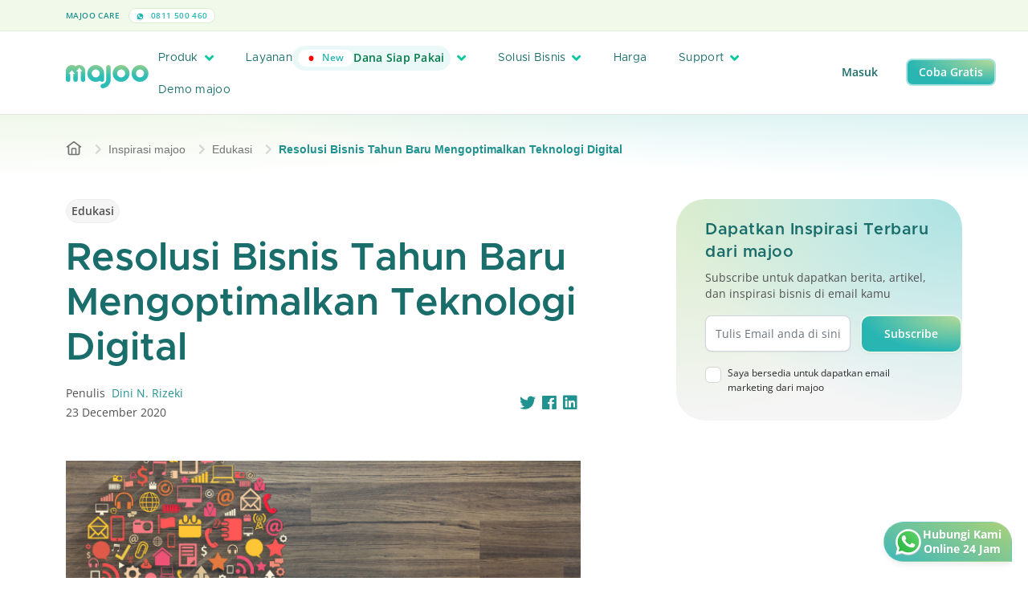

--- FILE ---
content_type: text/html; charset=UTF-8
request_url: https://majoo.id/blog/detail/resolusi-bisnis-di-tahun-baru-dengan-mengoptimalkan-peran-teknologi-digital
body_size: 22555
content:
<!DOCTYPE html>
<html lang="id">

<head>
	<script nonce="604e6b9ef9dca42faa91dcfe365872ad">
		if (window.trustedTypes && window.trustedTypes.createPolicy) {
			window.trustedTypes.createPolicy('default', {
				createHTML: string => string,
				createScriptURL: string => string,
				createScript: string => string,
			});
		}
	</script>
    <!-- Default App Meta Tags -->
    <meta charset="utf-8">
	<meta http-equiv="X-UA-Compatible" content="IE=edge">
	<meta name="viewport" content="width=device-width, initial-scale=1, shrink-to-fit=no, maximum-scale=1">
	<meta name="theme-color" content="#ffffff">
	<meta name="description" content="Resolusi bisnis bisa diterapkan dengan banyak hal. Salah satunya adalah dengan menggunakan dan mengoptimalkan peran teknologi digital.">
	<meta name="author" content="PT Majoo Teknologi Indonesia">
	<meta property="og:image" content="https://play-lh.googleusercontent.com/5xkYQyfqxUK1euEZ3J9qAAVMWM3pXBZF1RKbnnnq1vcy3W5v5OHs-oU8NM4gZ04ykA">
	<meta name="keywords" content ="kasir pintar,kasir pintar pro,kasir pintar free,aplikasi kasir pintar,aplikasi pos,aplikasi kasir,kelola penjualan,catat penjualan bisnis,ppob,perangkat kasir">
	

	<!-- SITE VERIFICATION -->
	<meta name="google-site-verification" content="knyLYoVvtwdHZSu_VGFE_akonG1e2bLuDE-Nty_UTyI" />
	<meta name="facebook-domain-verification" content="7vrpfqkzpwqlbgo5bkchfwe4bk0xm2" />

		    <link rel="canonical" href="https://majoo.id/blog/detail/resolusi-bisnis-di-tahun-baru-dengan-mengoptimalkan-peran-teknologi-digital" />
	
		    <link rel="amphtml" href="https://majoo.id/blog/detail/resolusi-bisnis-di-tahun-baru-dengan-mengoptimalkan-peran-teknologi-digital?amp=1" />
	
	
    <!-- Page Title -->
    <title>Resolusi Bisnis Tahun Baru Mengoptimalkan Teknologi Digital</title>

    <!-- GOOGLE FONT PRECONNECT -->
	<link rel="preconnect" href="https://fonts.gstatic.com" crossorigin>
	
	<!-- FAVICON -->
	<link rel="shortcut icon" href="https://portal-gcs-cdn.majoo.id/v2/favicon.png" />
	<!-- Font Awesome v5.6.1 CSS DEPENDENCIES -->
	<link rel="stylesheet" href="https://majoo.id/assets/local/css/font-awesome/css/all.min.css" type="text/css" />
	<link rel="stylesheet" href="https://majoo.id/assets/local/css/font-awesome/css/fontawesome.min.css" type="text/css" />
    <!-- Simple Pagination CSS DEPENDENCIES -->
	<link rel="stylesheet" href="https://majoo.id/assets/local/css/simple-pagination.css" type="text/css" />
    <!-- Bootstrap v5.0.2 -->
    <link rel="stylesheet" href="https://majoo.id/assets/local/css/bootstrap.min.css" type="text/css" />
    <!-- Majoo Global CSS Files -->
	<link rel="stylesheet" href="https://majoo.id/assets/local/css/global.css?version=2.94.0" type="text/css" />
	<!-- Majoo Global Components Files -->
	<link rel="stylesheet" href="https://majoo.id/assets/local/css/theme.css?version=2.94.0" type="text/css" />
	<link rel="stylesheet" href="https://majoo.id/assets/local/css/components.css?version=2.94.0" type="text/css" />
	<link rel="stylesheet" href="https://majoo.id/assets/local/css/components-res.css?version=2.94.0" type="text/css" />
	<!-- <link rel="stylesheet" href="https://majoo.id/assets/local/css/pages/majoo-news.css?version=2.94.0" type="text/css" /> -->
    <!-- Flickity v2.3.0 -->
    <!-- <link rel="stylesheet" href="https://majoo.id/assets/local/css/flickity-custom.css" type="text/css" /> -->
	<link rel="stylesheet" href="https://majoo.id/assets/local/css/mj-slider.css?version=2.94.0" type="text/css" />
	<!-- Additional CSS Files for Page -->
			<link rel="stylesheet" href="https://majoo.id/assets/local/css/pages/bimbingan-blog-details.css?version=2.94.0" type="text/css" />
		
    <!-- reCAPTCHA -->
    <script nonce="604e6b9ef9dca42faa91dcfe365872ad" src="https://www.google.com/recaptcha/api.js" async defer></script>
    <!-- JQUERY v3.6.4 -->
	<script nonce="604e6b9ef9dca42faa91dcfe365872ad" src="https://majoo.id/assets/local/js/jquery.min.js"></script>
    <!-- Simple Pagination Core JS -->
    <script nonce="604e6b9ef9dca42faa91dcfe365872ad" src="https://majoo.id/assets/local/js/simple-pagination.js"></script>
	<!-- Majoo Core JS -->
	<script nonce="604e6b9ef9dca42faa91dcfe365872ad">
		window.MJ_CONFIG = {
			BASE_URL: 'https://majoo.id/',
			GCS_URL: 'https://portal-gcs-cdn.majoo.id/'
		};
	</script>
	<script nonce="604e6b9ef9dca42faa91dcfe365872ad" src="https://majoo.id/assets/local/js/majoo-core.js?version=2.94.0"></script>
    <!-- Flickity v2.3.0 -->
    <script nonce="604e6b9ef9dca42faa91dcfe365872ad" src="https://majoo.id/assets/local/js/flickity.min.js"></script>
	<!-- Moment JS 2.29.4 -->
	<script nonce="604e6b9ef9dca42faa91dcfe365872ad" src="https://cdnjs.cloudflare.com/ajax/libs/moment.js/2.29.4/moment.min.js"></script>
	<!-- Lazy v1.7.6 -->
	<script nonce="604e6b9ef9dca42faa91dcfe365872ad" src="https://majoo.id/assets/local/js/jquery.lazy.min.js"></script>

	<!-- Google Tag Manager -->
		<script nonce="604e6b9ef9dca42faa91dcfe365872ad">(function(w,d,s,l,i){w[l]=w[l]||[];w[l].push({'gtm.start':
	new Date().getTime(),event:'gtm.js'});var f=d.getElementsByTagName(s)[0],
	j=d.createElement(s),dl=l!='dataLayer'?'&l='+l:'';j.async=true;j.src=
	'https://www.googletagmanager.com/gtm.js?id='+i+dl;var n=d.querySelector('[nonce]');
	n&&j.setAttribute('nonce',n.nonce||n.getAttribute('nonce'));f.parentNode.insertBefore(j,f);
	})(window,document,'script','dataLayer','GTM-WZRTMN4');</script>
	<!-- End Google Tag Manager -->
	
	<!-- CODE TRACK FOR TIKTOK -->
	<script nonce="604e6b9ef9dca42faa91dcfe365872ad">
		!function (w, d, t) {
			w.TiktokAnalyticsObject=t;var ttq=w[t]=w[t]||[];ttq.methods=["page","track","identify","instances","debug","on","off","once","ready","alias","group","enableCookie","disableCookie"],ttq.setAndDefer=function(t,e){t[e]=function(){t.push([e].concat(Array.prototype.slice.call(arguments,0)))}};for(var i=0;i<ttq.methods.length;i++)ttq.setAndDefer(ttq,ttq.methods[i]);ttq.instance=function(t){for(var e=ttq._i[t]||[],n=0;n<ttq.methods.length;n++
			)ttq.setAndDefer(e,ttq.methods[n]);return e},ttq.load=function(e,n){var i="https://analytics.tiktok.com/i18n/pixel/events.js";ttq._i=ttq._i||{},ttq._i[e]=[],ttq._i[e]._u=i,ttq._t=ttq._t||{},ttq._t[e]=+new Date,ttq._o=ttq._o||{},ttq._o[e]=n||{};n=document.createElement("script");n.type="text/javascript",n.async=!0,n.src=i+"?sdkid="+e+"&lib="+t;e=document.getElementsByTagName("script")[0];e.parentNode.insertBefore(n,e)};
		
			ttq.load('C6NC13BU2H2S4I7M5GH0');
			ttq.page();
		}(window, document, 'ttq');
	</script>
	<script nonce="604e6b9ef9dca42faa91dcfe365872ad">
		!function (w, d, t) {
			w.TiktokAnalyticsObject=t;var ttq=w[t]=w[t]||[];ttq.methods=["page","track","identify","instances","debug","on","off","once","ready","alias","group","enableCookie","disableCookie"],ttq.setAndDefer=function(t,e){t[e]=function(){t.push([e].concat(Array.prototype.slice.call(arguments,0)))}};for(var i=0;i<ttq.methods.length;i++)ttq.setAndDefer(ttq,ttq.methods[i]);ttq.instance=function(t){for(var e=ttq._i[t]||[],n=0;n<ttq.methods.length;n++
			)ttq.setAndDefer(e,ttq.methods[n]);return e},ttq.load=function(e,n){var i="https://analytics.tiktok.com/i18n/pixel/events.js";ttq._i=ttq._i||{},ttq._i[e]=[],ttq._i[e]._u=i,ttq._t=ttq._t||{},ttq._t[e]=+new Date,ttq._o=ttq._o||{},ttq._o[e]=n||{};n=document.createElement("script");n.type="text/javascript",n.async=!0,n.src=i+"?sdkid="+e+"&lib="+t;e=document.getElementsByTagName("script")[0];e.parentNode.insertBefore(n,e)};
		
			ttq.load('C81OBU11P6O4F58G2H70');
			ttq.page();
		}(window, document, 'ttq');
	</script>
	<script nonce="604e6b9ef9dca42faa91dcfe365872ad">
		!function (w, d, t) {
			w.TiktokAnalyticsObject=t;var ttq=w[t]=w[t]||[];ttq.methods=["page","track","identify","instances","debug","on","off","once","ready","alias","group","enableCookie","disableCookie"],ttq.setAndDefer=function(t,e){t[e]=function(){t.push([e].concat(Array.prototype.slice.call(arguments,0)))}};for(var i=0;i<ttq.methods.length;i++)ttq.setAndDefer(ttq,ttq.methods[i]);ttq.instance=function(t){for(var e=ttq._i[t]||[],n=0;n<ttq.methods.length;n++
			)ttq.setAndDefer(e,ttq.methods[n]);return e},ttq.load=function(e,n){var i="https://analytics.tiktok.com/i18n/pixel/events.js";ttq._i=ttq._i||{},ttq._i[e]=[],ttq._i[e]._u=i,ttq._t=ttq._t||{},ttq._t[e]=+new Date,ttq._o=ttq._o||{},ttq._o[e]=n||{};n=document.createElement("script");n.type="text/javascript",n.async=!0,n.src=i+"?sdkid="+e+"&lib="+t;e=document.getElementsByTagName("script")[0];e.parentNode.insertBefore(n,e)};
		
			ttq.load('C81OAGFQNQSIS07TNK70');
			ttq.page();
		}(window, document, 'ttq');
	</script>
	<!-- END TIKTOK CODE -->

	<!-- Twitter universal website tag code -->
	<script nonce="604e6b9ef9dca42faa91dcfe365872ad">
		!function(e,t,n,s,u,a){e.twq||(s=e.twq=function(){s.exe?s.exe.apply(s,arguments):s.queue.push(arguments);
		},s.version='1.1',s.queue=[],u=t.createElement(n),u.async=!0,u.src='https://static.ads-twitter.com/uwt.js',
		a=t.getElementsByTagName(n)[0],a.parentNode.insertBefore(u,a))}(window,document,'script');
		// Insert Twitter Pixel ID and Standard Event data below
		twq('init','o7sr8');
		twq('track','PageView');
	</script>
	<!-- End Twitter universal website tag code -->

	<!-- Global site tag (gtag.js) - Google Analytics -->
	<script nonce="604e6b9ef9dca42faa91dcfe365872ad" async src="https://www.googletagmanager.com/gtag/js?id=UA-128043837-2"></script>

	<script nonce="604e6b9ef9dca42faa91dcfe365872ad">
		window.dataLayer = window.dataLayer || [];
		function gtag(){dataLayer.push(arguments);}
		gtag('js', new Date());
		gtag('config', 'UA-128043837-2');
		// Call from Mobile-web
		gtag('config', 'AW-990746822');
	</script>

	<!-- EXTERNAL META CONFIGURATION -->
		<!-- Twitter Meta Configuration -->
	<meta name="twitter:card" content="summary_large_image">
	<meta property="twitter:domain" content="majoo.id">
	<meta property="twitter:url" content="https://majoo.id/blog/detail/resolusi-bisnis-di-tahun-baru-dengan-mengoptimalkan-peran-teknologi-digital">
	<meta name="twitter:title" content="Resolusi Bisnis Tahun Baru Mengoptimalkan Teknologi Digital">
	<meta name="twitter:description" content="Resolusi bisnis bisa diterapkan dengan banyak hal. Salah satunya adalah dengan menggunakan dan mengoptimalkan peran teknologi digital.">
	<meta name="twitter:image" content="https://play-lh.googleusercontent.com/5xkYQyfqxUK1euEZ3J9qAAVMWM3pXBZF1RKbnnnq1vcy3W5v5OHs-oU8NM4gZ04ykA">
	<!-- End Twitter Meta Configuration -->

	<!-- Facebook Meta Config -->
	<meta property="og:url" content="https://majoo.id/blog/detail/resolusi-bisnis-di-tahun-baru-dengan-mengoptimalkan-peran-teknologi-digital">
	<meta property="og:type" content="website">
	<meta property="og:title" content="Resolusi Bisnis Tahun Baru Mengoptimalkan Teknologi Digital">
	<meta property="og:description" content="Resolusi bisnis bisa diterapkan dengan banyak hal. Salah satunya adalah dengan menggunakan dan mengoptimalkan peran teknologi digital.">
	<meta property="og:image" content="https://play-lh.googleusercontent.com/5xkYQyfqxUK1euEZ3J9qAAVMWM3pXBZF1RKbnnnq1vcy3W5v5OHs-oU8NM4gZ04ykA">
	<!-- End Facebook Meta Config -->
		<!-- END EXTERNAL META CONFIGURATION -->

	<!-- Google tag (gtag.js) -->
	<script nonce="604e6b9ef9dca42faa91dcfe365872ad" async src="https://www.googletagmanager.com/gtag/js?id=AW-990746822"></script>
	<script nonce="604e6b9ef9dca42faa91dcfe365872ad">
	window.dataLayer = window.dataLayer || [];
	function gtag(){dataLayer.push(arguments);}
	gtag('js', new Date());

	gtag('config', 'AW-990746822');
	</script>
</head>
<body>
		<!-- Google Tag Manager (noscript) -->
	<noscript><iframe src="https://www.googletagmanager.com/ns.html?id=GTM-WZRTMN4"
	height="0" width="0" style="display:none;visibility:hidden"></iframe></noscript>
	<!-- End Google Tag Manager (noscript) -->
		<div id="wrapper">
									<header class="locked">
    <div class="top-header locked">
        <div class="container">
            <div class="row align-items-center">
                <div class="col-xl-3 th-item">
                    <label>
                        majoo Care
                    </label>
                    <a href="https://wa.me/62811500460" class="span-text">
                        <img src="https://portal-gcs-cdn.majoo.id/v2/icon/whatsapp-header.svg" alt="logo header phone" />
                        0811 500 460
                    </a>
                </div>
                <div class="col-xl-6 text-center th-item">
                    <a id="sticky-popup-holder" class="header-banner-text pp-promo" href="#">
                        <span class="mj-capsule">Diskon 50%</span>
                        Semua Paket majoo <i class="fas fa-chevron-right"></i>
                    </a>
                </div>
                <div class="col-0 col-xl-3 text-end">
                                    </div>
            </div>
        </div>
    </div>
    <div class="main-header">
        <div class="container"> 
            <div class="row align-items-center">
                <div class="col-10 col-lg-1">
                    <a href="https://majoo.id/" class="main-logo-holder">
                        <img id="img-header-logo" src="https://portal-gcs-cdn.majoo.id/v2/logo/main-logo-hires.png" alt="logo majoo main" class="main-logo" />
                    </a>
                </div>
                <div class="col-2 col-lg-9">
                    <a href="#" class="header-menu-trigger"><i class="fas fa-bars"></i></a>
                    <div class="main-navigation">
                        <div class="main-navigation-content">
                            <ul class="header-menu">
                                <li>
                                    <a href="#" class="mega-menu-trigger">
                                        Produk
                                        <i class="fas fa-angle-down"></i>
                                    </a>
                                    <div class="mega-menu-container">
    <div class="container mega-menu-inner">
        <div class="row">
            <div class="col-lg-3">
                <div class="mega-menu-category">
                    <h2>Produk</h2>
                    <p>Temukan informasi produk dan fitur majoo lebih lanjut.</p>
                    <a href="https://majoo.id/produk" class="mj-button mj-primary-btn sm">
                        Lebih lanjut <i class="fas fa-arrow-right"></i>
                    </a>
                    <div class="mega-menu-category-footer">
                        <a href="https://majoo.id/kenapa-pilih-majoo" class="mega-menu-nav-more">Kenapa pilih majoo? <i class="fas fa-arrow-right"></i></a>
                        <a href="https://majoo.id/informasi-update" class="mega-menu-nav-more">Update produk majoo <i class="fas fa-arrow-right"></i></a>
                    </div>
                </div>
            </div>
            <div class="col">
                <div class="mega-menu-item-holder">
                    <div class="row">
                        <div class="col">
                            <div class="mega-menu-item">
                                <div class="mega-menu-item-header">
                                    <h3>Fitur aplikasi</h3>
                                    <div class="ln"></div>
                                </div>
                                <div class="mega-menu-item-body">
                                    <ul class="mm-capsule">
                                        <li><a href="https://majoo.id/aplikasi-kasir-online" class="mj-capsule kasir-online">Kasir Online <i class="fas fa-arrow-right"></i></a></li>
                                        <li><a href="https://majoo.id/aplikasi-keuangan" class="mj-capsule akuntansi">Akuntansi <i class="fas fa-arrow-right"></i></a></li>
                                        <li><a href="https://majoo.id/aplikasi-crm" class="mj-capsule aplikasi-crm">Aplikasi CRM <i class="fas fa-arrow-right"></i></a></li>
                                        <li><a href="https://majoo.id/aplikasi-owner" class="mj-capsule aplikasi-owner">Aplikasi Owner <i class="fas fa-arrow-right"></i></a></li>
                                    </ul>
                                    <ul class="mm-capsule">
                                        <li><a href="https://majoo.id/aplikasi-karyawan" class="mj-capsule karyawan">Karyawan <i class="fas fa-arrow-right"></i></a></li>
                                        <li><a href="https://majoo.id/aplikasi-inventori" class="mj-capsule inventori">Inventori <i class="fas fa-arrow-right"></i></a></li>
                                        <li><a href="https://majoo.id/aplikasi-analisa-bisnis" class="mj-capsule analisa-bisnis">Analisa Bisnis <i class="fas fa-arrow-right"></i></a></li>
                                        <li><a href="https://majoo.id/aplikasi-toko-online" class="mj-capsule toko-online">Toko Online <i class="fas fa-arrow-right"></i></a></li>
                                    </ul>
                                </div>
                            </div>
                        </div>
                    </div>
                    <div class="row">
                        <div class="col">
                            <div class="mega-menu-item mt-3">
                                <div class="mega-menu-item-header">
                                    <h3>Produk Prime</h3>
                                    <div class="ln"></div>
									<a href="https://majoo.id/prime" class="mega-menu-nav-more">Lihat semua <i class="fas fa-arrow-right"></i></a>
                                </div>
                                <div class="mega-menu-item-body">
                                    <div class="row">
                                        <div class="col">
                                            <div class="row g-2 gy-3">
                                                <div class="col-lg-3">
                                                    <a class="mj-capsule prime-capsule w-100" href="https://majoo.id/prime/fnb">
                                                        <img src="https://portal-gcs-cdn.majoo.id/v2/icon-prime/mainlogo-prime.png" alt="main logo prime" />
                                                        <span>Prime FnB</span>
                                                    </a>
                                                </div>
                                                <div class="col-lg-3">
                                                    <a class="mj-capsule prime-capsule w-100" href="https://majoo.id/prime/jasa">
                                                        <img src="https://portal-gcs-cdn.majoo.id/v2/icon-prime/mainlogo-prime.png" alt="main logo prime" />
                                                        <span>Prime Jasa</span>
                                                    </a>
                                                </div>
                                                <div class="col-lg-3">
                                                    <a class="mj-capsule prime-capsule w-100" href="https://majoo.id/prime/retail">
                                                        <img src="https://portal-gcs-cdn.majoo.id/v2/icon-prime/mainlogo-prime.png" alt="main logo prime" />
                                                        <span>Prime Retail</span>
                                                    </a>
                                                </div>
                                                <div class="col-lg-3">
                                                    <a class="mj-capsule prime-capsule w-100" href="https://majoo.id/prime/beauty">
                                                        <img src="https://portal-gcs-cdn.majoo.id/v2/icon-prime/mainlogo-prime.png" alt="main logo prime" />
                                                        <span>Prime Beauty</span>
                                                    </a>
                                                </div>
                                            </div>
                                        </div>
                                    </div>
                                </div>
                            </div>
                        </div>
                    </div>
                    <div class="row">
                        <div class="col">
                            <div class="mega-menu-item mt-3">
                                <div class="mega-menu-item-header">
                                    <h3>Produk Pendukung</h3>
                                    <div class="ln"></div>
									<a href="https://majoo.id/produk/produk-pendukung" class="mega-menu-nav-more">Lihat semua <i class="fas fa-arrow-right"></i></a>
                                </div>
                                <div class="mega-menu-item-body">
                                    <div class="row">
                                        <div class="col">
                                            <div class="row g-2 gy-3">
                                                <div class="col-lg-3">
                                                    <a class="mj-card-display soft" href="https://majoo.id/satu-sehat" style="padding: 10px; border-radius: 12px;">
                                                        <span class="mj-capsule xs mb-3">Integrasi Satu Sehat</span>
                                                        <div class="mega-menu-nav-card-inner">
                                                            <img src="https://portal-gcs-cdn.majoo.id/v2/logo/majoo-paygo.png" alt="icon majoo satu sehat" />
                                                            <label>majoo Satu Sehat</label>
                                                        </div>
                                                    </a>
                                                </div>
                                                <div class="col-lg-3">
                                                    <a class="mj-card-display soft" href="https://majoo.id/majoo-order-display" style="padding: 10px; border-radius: 12px;">
                                                        <span class="mj-capsule xs mb-3">Layanan informasi pesanan</span>
                                                        <div class="mega-menu-nav-card-inner">
                                                            <img src="https://portal-gcs-cdn.majoo.id/v2/logo/logo-majoo-order-display.png" alt="icon monitor" />
                                                            <label>majoo Order Display</label>
                                                        </div>
                                                    </a>
                                                </div>
                                                <div class="col-lg-3">
                                                    <a class="mj-card-display soft" href="https://majoo.id/toko-online" style="padding: 10px; border-radius: 12px;">
                                                        <div class="d-flex align-items-center justify-content-between">
                                                            <span class="mj-capsule xs mb-3">Integrasi Marketplace</span>
                                                            <span class="mj-capsule xs new sm mb-3">Add On</span>
                                                        </div>
                                                        <div class="mega-menu-nav-card-inner">
                                                            <img src="https://portal-gcs-cdn.majoo.id/v2/logo/logo-majoo-omni-square.png" alt="icon monitor">
                                                            <label>majoo Omnichannel</label>
                                                        </div>
                                                    </a>
                                                </div>
                                                <div class="col-lg-3">
                                                    <a class="mj-card-display soft" href="https://majoo.id/consumer-app" style="padding: 10px; border-radius: 12px;">
                                                        <div class="d-flex align-items-center justify-content-between">
                                                            <span class="mj-capsule xs mb-3">Aplikasi Mobile</span>
                                                            <span class="mj-capsule xs new sm mb-3">Add On</span>
                                                        </div>
                                                        <div class="mega-menu-nav-card-inner">
                                                            <img src="https://portal-gcs-cdn.majoo.id/v2/logo/logo-majoo-consumer-square.png" alt="icon mobile">
                                                            <label>majoo Consumer App</label>
                                                        </div>
                                                    </a>
                                                </div>
                                                                                                <!-- <div class="col-lg-3">
                                                    <a class="mj-card-display soft" href="https://majoo.id/majoo-api" style="padding: 10px; border-radius: 12px;">
                                                        <span class="mj-capsule xs mb-3">Integrasi ERP</span>
                                                        <div class="mega-menu-nav-card-inner">
                                                            <img src="https://portal-gcs-cdn.majoo.id/v2/logo/logo-majoo-api-square.png" alt="icon user">
                                                            <label>majoo API</label>
                                                        </div>
                                                    </a>
                                                </div> -->
                                                                                            </div>
                                        </div>
                                                                            </div>
                                </div>
                            </div>
                        </div>
                    </div>
                </div>
            </div>
        </div>
    </div>
</div>

                                </li>
                                <li>
                                    <a href="#" class="mega-menu-trigger" style="flex-shrink:0;">
                                        <div style="display: flex; align-items: center; gap: .5rem;">
                                            Layanan
                                            <span class="mj-capsule new">
                                                <span class="mj-capsule sm naked-new">
                                                    New
                                                </span>
                                                Dana Siap Pakai
                                            </span>
                                        </div>
                                        <i class="fas fa-angle-down"></i>
                                    </a>
                                    <div class="mega-menu-container">
    <div class="container mega-menu-inner">
        <div class="row">
            <div class="col-lg-3">
                <div class="mega-menu-category">
                    <h2>
                        Layanan
                    </h2>
                    <p>Kembangkan bisnis dengan layanan dan bimbingan.</p>
                    <a href="https://majoo.id/layanan" class="mj-button mj-primary-btn">
                        Lebih lanjut <i class="fas fa-arrow-right"></i>
                    </a>
                    <div class="mega-menu-category-footer">
                        <div class="mj-card-display soft green" style="height: fit-content;">
                            <span class="mj-capsule new-bull">
                                New
                            </span>
                            <img class="my-1" src="https://portal-gcs-cdn.majoo.id/v2/logo/logo-mcapital-x-gotyme.png" alt="logo layanan" class="icon-hero">
                            <p class="mj-desc-text mb-2">
                                Pendanaan siap pakai, cicilan fleksibel
                            </p>
                            <a href="https://majoo.id/layanan/majoo-capital-xgotyme" class="mega-menu-nav-more">
                                Pelajari lebih lanjut
                            </a>
                        </div>
                    </div>
                </div>
            </div>
            <div class="col">
                <div class="mega-menu-item-holder">
                    <div class="row">
                        <div class="col">
                            <div class="mega-menu-item">
                                <div class="mega-menu-item-header">
                                    <h3>Majoo Grow</h3>
                                    <div class="ln"></div>
                                    <a href="https://majoo.id/majoo-grow" class="mega-menu-nav-more">Lihat semua <i class="fas fa-arrow-right"></i></a>
                                </div>
                                <div class="mega-menu-item-body">
                                    <div class="row g-2 gy-3">
                                        <div class="col-lg">
                                            <a class="mj-card-display soft" href="https://majoo.id/layanan/franchise" style="padding: 10px; border-radius: 12px;">
                                                <span class="mj-capsule xs mb-3">Kemitraan</span>
                                                <img
                                                    src="https://portal-gcs-cdn.majoo.id/v2/logo/majoo-franchise.png"
                                                    alt="logo layanan"
                                                    style="height: 20px; margin-bottom: 0; width: auto; display: block;"
                                                />
                                            </a>
                                        </div>
                                        <div class="col-lg">
                                            <a class="mj-card-display soft" href="https://majoo.id/layanan/majoo-pay" style="padding: 10px; border-radius: 12px;">
                                                <span class="mj-capsule xs mb-3">Pembayaran</span>
                                                <img
                                                    src="https://portal-gcs-cdn.majoo.id/v2/logo/majoo-pay.png"
                                                    alt="logo layanan"
                                                    style="height: 20px; margin-bottom: 0; width: auto; display: block;"
                                                />
                                            </a>
                                        </div>
                                        <div class="col-lg">
                                            <a class="mj-card-display soft" href="https://majoo.id/layanan/majoo-capital" style="padding: 10px; border-radius: 12px;">
                                                <div class="d-flex align-items-center justify-content-between mb-3">
                                                    <span class="mj-capsule xs">Permodalan</span>
                                                    <span class="mj-capsule xs new-bull">New</span>
                                                </div>
                                                <img
                                                    src="https://portal-gcs-cdn.majoo.id/v2/logo/majoo-capital.png"
                                                    alt="logo capital"
                                                    style="height: 20px; margin-bottom: 0; width: auto; display: block;"
                                                />
                                            </a>
                                        </div>
                                        <div class="col-lg">
                                            <a class="mj-card-display soft" href="https://majoo.id/layanan/majoo-supplies" style="padding: 10px; border-radius: 12px;">
                                                <span class="mj-capsule xs mb-3">Belanja Stok</span>
                                                <img
                                                    src="https://portal-gcs-cdn.majoo.id/v2/logo/majoo-supplies.png"
                                                    alt="logo supplies"
                                                    style="height: 20px; margin-bottom: 0; width: auto; display: block;"
                                                />
                                            </a>
                                        </div>
                                                                                <div class="col-lg">
                                            <a class="mj-card-display soft" href="https://majoo.id/layanan/majoo-ads" style="padding: 10px; border-radius: 12px;">
                                                <span class="mj-capsule xs mb-3">Iklan Digital</span>
                                                <img
                                                    src="https://portal-gcs-cdn.majoo.id/v2/logo/new-majoo-ads.png"
                                                    alt="logo ads"
                                                    style="height: 20px; margin-bottom: 0; width: auto; display: block;"
                                                />
                                            </a>
                                        </div>
                                    </div>
                                </div>
                            </div>
                        </div>
                    </div>
                    <div class="row mt-3">
                        <div class="col">
                            <div class="mega-menu-item">
                                <div class="mega-menu-item-header">
                                    <h3>majoowira</h3>
                                    <div class="ln"></div>
                                    <a href="https://majoo.id/majoowira" class="mega-menu-nav-more">Lihat semua <i class="fas fa-arrow-right"></i></a>
                                </div>
                                <div class="mega-menu-item-body">
                                    <div class="row">
                                        <div class="col">
                                            <div class="row g-2 gy-3">
                                                <div class="col-lg">
                                                    <a class="mj-card-display soft" href="https://majoo.id/majoowira/mentorship" style="padding: 10px; border-radius: 12px;">
                                                        <span class="mj-capsule xs mb-3">Mentoring Bisnis</span>
                                                        <img src="https://portal-gcs-cdn.majoo.id/v2/logo/majoo-mentor.png" alt="logo-mentor" class="img-logo-bimbingan" />
                                                    </a>
                                                </div>
                                                <div class="col-lg">
                                                    <a class="mj-card-display soft" href="https://majoo.id/majoowira/kompetisi" style="padding: 10px; border-radius: 12px;">
                                                        <span class="mj-capsule xs mb-3">Kompetisi Bisnis</span>
                                                        <img src="https://portal-gcs-cdn.majoo.id/v2/logo/majoo-kompetisi.png" alt="logo-mentor" class="img-logo-bimbingan" />
                                                    </a>
                                                </div>
                                                <div class="col-lg">
                                                    <a class="mj-card-display soft" href="https://majoo.id/majoowira/kelas-majoo" style="padding: 10px; border-radius: 12px;">
                                                        <span class="mj-capsule xs mb-3">Kelas Bisnis</span>
                                                                                                                <img src="https://portal-gcs-cdn.majoo.id/v2/logo/majoo-ruang.png" alt="logo-mentor" class="img-logo-bimbingan" />
                                                    </a>
                                                </div>
                                                <div class="col-lg">
                                                    <a class="mj-card-display soft" href="https://majoo.id/majoowira/pustaka" style="padding: 10px; border-radius: 12px;">
                                                        <span class="mj-capsule xs mb-3">Majalah Bisnis</span>
                                                                                                                <img src="https://portal-gcs-cdn.majoo.id/v2/logo/majoo-pustaka.png" alt="logo-mentor" class="img-logo-bimbingan" />
                                                    </a>
                                                </div>
                                                <div class="col-lg">
                                                    <a class="mj-card-display soft" href="https://majoo.id/blog" style="padding: 10px; border-radius: 12px;">
                                                        <span class="mj-capsule xs mb-3">Blog</span>
                                                                                                                <img src="https://portal-gcs-cdn.majoo.id/v2/logo/majoo-inspirasi.png" alt="logo-mentor" class="img-logo-bimbingan" />
                                                    </a>
                                                </div>
                                            </div>
                                        </div>
                                    </div>
                                </div>
                            </div>
                        </div>
                    </div>
                    <div class="row mt-3">
                        <div class="col">
                            <div class="mega-menu-item">
                                <div class="mega-menu-item-header">
                                    <h3>majoo expert</h3>
                                    <div class="ln"></div>
                                    <a href="https://majoo.id/expert" class="mega-menu-nav-more">Lihat semua <i class="fas fa-arrow-right"></i></a>
                                </div>
                                <div class="mega-menu-item-body">
                                    <div class="row">
                                        <div class="col">
                                            <div class="row g-2 gy-3">
                                                <div class="col-lg">
                                                    <a class="mj-card-display soft" href="https://majoo.id/majoo-expert/accounting" style="padding: 10px; border-radius: 12px;">
                                                        <span class="mj-capsule xs mb-3">Jasa Akuntansi & Pajak</span>
                                                        <img src="https://portal-gcs-cdn.majoo.id/v2/img/majoo-expert-accounting/logo.png" alt="logo layanan" class="img-logo-bimbingan" />
                                                    </a>
                                                </div>
                                                <div class="col-lg">
                                                    <a class="mj-card-display soft" href="https://majoo.id/majoo-expert/legal" style="padding: 10px; border-radius: 12px;">
                                                        <span class="mj-capsule xs mb-3">Jasa Legalitas & Izin Usaha</span>
                                                        <img src="https://portal-gcs-cdn.majoo.id/v2/img/majoo-expert-legal/logo.png" alt="logo layanan" class="img-logo-bimbingan" />
                                                    </a>
                                                </div>
                                                <div class="col-lg"></div>
                                                <div class="col-lg"></div>
                                                <div class="col-lg"></div>
                                            </div>
                                        </div>
                                    </div>
                                </div>
                            </div>
                        </div>
                    </div>
                </div>
            </div>
        </div>
    </div>
</div>

                                </li>
                                <li>
                                    <a href="#" class="mega-menu-trigger">
                                        Solusi Bisnis
                                        <i class="fas fa-angle-down"></i>
                                    </a>
                                    <div class="mega-menu-container">
    <div class="container mega-menu-inner">
        <div class="row">
            <div class="col-lg-3">
                <div class="mega-menu-category">
                    <h2>Solusi Bisnis</h2>
                    <p>Semua solusi untuk segala jenis bisnismu.</p>
                    <a href="https://majoo.id/solusi-bisnis" class="mj-button mj-primary-btn">
                        Lebih lanjut <i class="fas fa-arrow-right"></i>
                    </a>
                    <div class="mega-menu-category-footer">
                        <div class="mj-card-display soft green" style="height: fit-content;">
                            <span class="mj-capsule new">New</span>
                            <h3 class="mj-subtitle-text xs mt-3 mb-2">Aplikasi Mobile Custom</h3>
                            <p class="mj-desc-text mb-2">
                                Miliki Aplikasi Penjualan & Loyalty, Tingkatkan Retensi dan Percepat Transaksi
                            </p>
                            <a href="https://majoo.id/solusi-bisnis/enterprise/aplikasi-mobile-custom" class="mega-menu-nav-more">
                                Pelajari lebih lanjut
                            </a>
                        </div>
                    </div>
                </div>
            </div>
            <div class="col">
                <div class="mega-menu-item-holder">
                    <div class="row">
                        <div class="col">
                            <div class="mega-menu-item">
                                                                <div class="mega-menu-item-body">
                                    <div class="row g-2">
                                        <div class="col-lg">
                                            <div class="mega-menu-accordion-body">
                                                <label>
                                                    Food & Beverages
                                                    <span class="ln"></span>
                                                    <i class="fas fa-chevron-down"></i>
                                                </label>
                                                <div class="mega-menu-accordion-content">
                                                    <a href="https://majoo.id/solusi-bisnis/food-and-beverages?section=quick-services">Quick Services</a>
                                                    <a href="https://majoo.id/solusi-bisnis/food-and-beverages?section=resto-full-service">Resto Full Service</a>
                                                    <a href="https://majoo.id/solusi-bisnis/food-and-beverages?section=fast-casual-fnb">Fast Casual FnB</a>
                                                    <a href="https://majoo.id/solusi-bisnis/food-and-beverages?section=coffee-shops">Coffee Shops</a>
                                                    <a href="https://majoo.id/solusi-bisnis/food-and-beverages?section=cloud-kitchen">Cloud Kitchen</a>
                                                    <a href="https://majoo.id/solusi-bisnis/food-and-beverages?section=foodcourt">Foodcourt</a>
                                                    <a href="https://majoo.id/solusi-bisnis/food-and-beverages?section=lounge-and-bar">Lounge & Bar</a>
                                                </div>
                                            </div>
                                        </div>
                                        <div class="col-lg">
                                            <div class="mega-menu-accordion-body">
                                                <label>
                                                    Toko Retail
                                                    <span class="ln"></span>
                                                    <i class="fas fa-chevron-down"></i>
                                                </label>
                                                <div class="mega-menu-accordion-content">
                                                    <a href="https://majoo.id/solusi-bisnis/toko-retail?section=clothing-acc">Clothing & Accessories</a>
                                                    <a href="https://majoo.id/solusi-bisnis/toko-retail?section=toko-elektronik">Toko Elektronik</a>
                                                    <a href="https://majoo.id/solusi-bisnis/toko-retail?section=grosir-minimarket">Grosir & Minimarket</a>
                                                    <a href="https://majoo.id/solusi-bisnis/toko-retail?section=toko-online">Toko Online</a>
                                                    <a href="https://majoo.id/solusi-bisnis/toko-retail?section=gadget-accessories">Gadget & Accessories</a>
                                                    <a href="https://majoo.id/solusi-bisnis/toko-retail?section=toko-bangunan">Toko Bangunan</a>
                                                    <a href="https://majoo.id/solusi-bisnis/toko-retail?section=furniture">Furniture & Rumah Tangga</a>
                                                    <a href="https://majoo.id/solusi-bisnis/toko-retail?section=apotek-toko-obat">Apotek & Toko Obat</a>
                                                    <a href="https://majoo.id/solusi-bisnis/toko-retail?section=distributor">Distributor</a>
                                                    <a href="https://majoo.id/solusi-bisnis/toko-retail?section=popup-store">Popup Store</a>
                                                    <a href="https://majoo.id/solusi-bisnis/toko-retail?section=toko-buah">Toko Buah</a>
                                                    <a href="https://majoo.id/solusi-bisnis/toko-retail?section=design-percetakan">Design & Percetakan</a>
                                                    <a href="https://majoo.id/solusi-bisnis/toko-retail?section=toko-hobby">Toko Hobby</a>
                                                </div>
                                            </div>
                                        </div>
                                        <div class="col-lg">
                                            <div class="mega-menu-accordion-body">
                                                <label>
                                                    Beauty
                                                    <span class="ln"></span>
                                                    <i class="fas fa-chevron-down"></i>
                                                </label>
                                                <div class="mega-menu-accordion-content">
                                                    <a href="https://majoo.id/solusi-bisnis/beauty?section=salon-kecantikan">Salon Kecantikan</a>
                                                    <a href="https://majoo.id/solusi-bisnis/beauty?section=barbershop">Barbershop</a>
                                                    <a href="https://majoo.id/solusi-bisnis/beauty?section=klinik-kesehatan">Klinik & Kesehatan</a>
                                                    <a href="https://majoo.id/solusi-bisnis/beauty?section=day-spa">Day Spa</a>
                                                    <a href="https://majoo.id/solusi-bisnis/beauty?section=pet-shop">Pet Shops</a>
                                                </div>
                                            </div>
                                        </div>
                                        <div class="col-lg">
                                            <div class="mega-menu-accordion-body">
                                                <label>
                                                    Jasa
                                                    <span class="ln"></span>
                                                    <i class="fas fa-chevron-down"></i>
                                                </label>
                                                <div class="mega-menu-accordion-content">
                                                    <a href="https://majoo.id/solusi-bisnis/jasa-professional?section=laundry">Laundry</a>
                                                    <a href="https://majoo.id/solusi-bisnis/jasa-professional?section=car-wash">Car Wash</a>
                                                    <a href="https://majoo.id/solusi-bisnis/jasa-professional?section=reparasi">Reparasi</a>
                                                    <a href="https://majoo.id/solusi-bisnis/jasa-professional?section=bengkel">Bengkel & Spareparts</a>
                                                    <a href="https://majoo.id/solusi-bisnis/jasa-professional?section=jasa-professional">Jasa Profesional</a>
                                                    <a href="https://majoo.id/solusi-bisnis/jasa-professional?section=sport-fitness">Sport & Fitness</a>
                                                    <a href="https://majoo.id/solusi-bisnis/jasa-professional?section=penginapan">Penginapan</a>
                                                    <a href="https://majoo.id/solusi-bisnis/jasa-professional?section=parkir-reservasi">Parkir & Reservasi</a>
                                                    <a href="https://majoo.id/solusi-bisnis/jasa-professional?section=playground">Playground</a>
                                                    <a href="https://majoo.id/solusi-bisnis/jasa-professional?section=day-care">Daycare</a>
                                                </div>
                                            </div>
                                        </div>
                                        <div class="col-lg">
                                            <div class="mega-menu-accordion-body">
                                                <label>
                                                    Enterprise
                                                    <span class="ln"></span>
                                                    <i class="fas fa-chevron-down"></i>
                                                </label>
                                                <div class="mega-menu-accordion-content">
                                                    <a href="https://majoo.id/solusi-bisnis/enterprise?section=multibrand">Multibrand</a>
                                                    <a href="https://majoo.id/solusi-bisnis/enterprise?section=franchise">Franchise</a>
                                                    <a href="https://majoo.id/solusi-bisnis/enterprise?section=jaringan-distribusi">Jaringan Distribusi</a>
                                                    <a href="https://majoo.id/solusi-bisnis/enterprise?section=solusi-khusus">Solusi Khusus</a>
                                                    <a href="https://majoo.id/solusi-bisnis/enterprise/aplikasi-mobile-custom">Aplikasi Mobile Custom</a>
                                                </div>
                                            </div>
                                        </div>
                                                                                                                        </div>
                                </div>
                            </div>
                        </div>
                    </div>
                </div>
            </div>
        </div>
    </div>
</div>

                                </li>
                                <li >
                                    <a href="https://majoo.id/harga">
                                        Harga
                                    </a>
                                </li>
                                <li>
                                    <a href="#" class="mega-menu-trigger">
                                        Support
                                        <i class="fas fa-angle-down"></i>
                                    </a>
                                    <div class="mega-menu-container">
    <div class="container">
        <div class="d-flex">
            <div class="w-custom-menu">        
                <div class="mega-menu-inner support">
                    <div class="mega-menu-category support">
                        <div class="mega-menu-category-footer">
                            <a href="https://majoo.id/majoo-care" class="mega-menu-nav-more">majoo Care</a>
                            <a href="https://majoo.id/hubungi-kami" class="mega-menu-nav-more">Hubungi Kami</a>
                            <a href="https://majoo.id/faq" class="mega-menu-nav-more">Frequently Asked Question</a>
                            <a href="https://majoo.id/panduan-pengguna" class="mega-menu-nav-more">Panduan Pengguna</a>
                                                        <a href="https://www.youtube.com/playlist?list=PLWgKpDK6PDefDoM572a8u8LX4bZo1uoyS" class="mega-menu-nav-more" target="_blank">Video Tutorial</a>
                        </div>
                    </div>
                </div>
            </div>
        </div>
    </div>
</div>

                                </li>
                                <li>
                                    <a href="https://majoo.id/demo-majoo">
                                        Demo majoo
                                    </a>
                                </li>
                            </ul>
                        </div>
                        <div class="main-navigation-footer">
                            <a href="https://dashboard.majoo.id/auth/register" class="mj-button mj-primary-btn" target="_blank">
                                Coba Gratis
                            </a>
                            <a href="https://dashboard.majoo.id/auth/login" class="mj-button mj-solid-white-btn" target="_blank">
                                Masuk
                            </a>
                            <div class="header-info">
                                <label>
                                    majoo Care
                                </label>
                                <a href="https://wa.me/62811500460" class="span-text">
                                    <img src="https://portal-gcs-cdn.majoo.id/v2/icon/whatsapp-header.svg" alt="logo header phone" />
                                    0811 500 460
                                </a>
                            </div>
                        </div>
                    </div>
                </div>
                <div class="col-0 col-lg-2 text-end">
                    <div class="header-right-container">
                        <a href="https://dashboard.majoo.id/auth/login" class="mj-button mj-naked-btn xs" target="_blank">
                            Masuk
                        </a>
                        <a href="https://dashboard.majoo.id/auth/register" class="mj-button mj-primary-btn xs" target="_blank">
                            Coba Gratis
                        </a>
                    </div>
                </div>
            </div>
        </div>
    </div>
</header>

							<main>
<section class="mj-hero mj-gradient-header">
    <div class="container">
        <div class="row mb-4">
            <div class="col">
                <nav aria-label="breadcrumb">
                    <ol class="breadcrumb">
                        <li class="breadcrumb-item">
                            <a href="https://majoo.id/">
                                <img src="https://portal-gcs-cdn.majoo.id/v2/icon/icon-home.svg" alt="logo header phone">
                            </a>
                        </li>
                        <li class="breadcrumb-item"><a href="https://majoo.id/blog">Inspirasi majoo</a></li>
                        <li class="breadcrumb-item">
                            <a href="https://majoo.id/blog/category/edukasi">
                                Edukasi
                            </a>
                        </li>
                        <li class="breadcrumb-item" aria-current="page">
                            <strong class="active">
                                Resolusi Bisnis Tahun Baru Mengoptimalkan Teknologi Digital
                            </strong>
                        </li>
                    </ol>
                </nav>
            </div>
        </div>
    </div>
</section>
<section class="mj-section">
    <div class="container">
        <div class="row">
            <div class="col-lg-7">
                <label class="mj-capsule mb-3">Edukasi</label>
                <h1 class="mj-title-text sm mb-3">Resolusi Bisnis Tahun Baru Mengoptimalkan Teknologi Digital</h1>
                <!-- <p class="mj-desc-text">
                    sss
                </p> -->
                <div class="mj-pers-heading mb-5">
                    <div>
                        <p class="mj-desc-text" style="font-size: 14px">
                            <span>
                                Penulis <a href="https://majoo.id/author/1070" class="text-capitalize">Dini N. Rizeki</a>
                            </span>
                            <br />
                            <span>23 December 2020</span>
                            <br />
                                                    </p>
                    </div>
					<div class="mj-pers-share">
						<a href="https://twitter.com/intent/tweet?text=" class="shareTW"><i class="fab fa-twitter"></i></a>
						<a href="https://www.facebook.com/sharer/sharer.php?u=" class="shareFB"><i class="fab fa-facebook"></i></a>
						<a href="https://www.linkedin.com/shareArticle?mini=true&amp;url=" class="shareLN"><i class="fab fa-linkedin"></i></a>
					</div>
				</div>
				<img src="https://storage.googleapis.com/gcs-cockpit-prod/uploads/530/1609083399.png" class="news-img mb-5" alt="article thumbnail" />
                <div id="blog-toc" class="mb-5">
                    <div class="toc-holder w-100">
                        <div class="mj-card-collapsible bg-transparent border-0">
                            <div class="mj-card-collapsible-body d-flex align-items-center justify-content-between flex-row w-100 p-3" id="toc-label" style="cursor: pointer;">
                                <label class="mj-title-text xs">Daftar Isi</label>
                                <i class="fas fa-angle-down"></i>
                            </div>
                            <div class="mj-card-collapsible-item bg-transparent border-0 p-0">
                                <div id="toc-list">
                                    <!-- DYNAMIC CONTENT -->
                                </div>
                            </div>
                        </div>
                    </div>
                </div>
                <div class="mj-pers-content" id="article-body">
                    <p dir="ltr" style="line-height:1.7999999999999998;text-align: justify;margin-top:0pt;margin-bottom:0pt;"><span style="text-align: center; background-color: transparent; font-size: 12pt; font-family: Arial; font-style: italic; font-variant-numeric: normal; font-variant-east-asian: normal; vertical-align: baseline; white-space: pre-wrap;"><span style="border:none;display:inline-block;overflow:hidden;width:602px;height:401px;"><img src="https://lh4.googleusercontent.com/eu_nPjTxfFQYNcofspNNFd5KmgGr06XaKPG_hBiX64hbt3GOOAchDn0rx9HUweb-DXDdxw6bp_ZIP9ZoEqXqeqR0v2eOlRfr2vEN881Di7y3BJzy6uyVsskUXMGlJ9mHQwob1fd7" width="602" height="401" style="margin-left:0px;margin-top:0px;"></span></span></p><p dir="ltr" style="line-height:1.7999999999999998;text-align: justify;margin-top:0pt;margin-bottom:0pt;"><span style="font-size:12pt;font-family:Arial;color:#000000;background-color:transparent;font-weight:400;font-style:normal;font-variant:normal;text-decoration:none;vertical-align:baseline;white-space:pre;white-space:pre-wrap;">Tahun 2021 sudah di depan mata, bagaimana perkembangan bisnismu sepanjang tahun 2020 ini? Banyak yang merasa bahwa tahun ini penuh tantangan bagi jalannya bisnis dikarenakan pandemi yang melanda.&nbsp;</span></p><p><b style="font-weight:normal;"><br></b></p><p dir="ltr" style="line-height:1.7999999999999998;text-align: justify;margin-top:0pt;margin-bottom:0pt;"><span style="font-size:12pt;font-family:Arial;color:#000000;background-color:transparent;font-weight:400;font-style:normal;font-variant:normal;text-decoration:none;vertical-align:baseline;white-space:pre;white-space:pre-wrap;">Resolusi bisnis diperlukan untuk menyambut tahun yang baru, bukan hanya karena banyaknya aspek perubahan yang mesti diadaptasi oleh para pebisnis, tetapi juga untuk memantapkan kembali konsep bisnis yang kamu jalankan.&nbsp;&nbsp;</span></p><p dir="ltr" style="line-height:1.7999999999999998;text-align: justify;margin-top:0pt;margin-bottom:0pt;"><span style="font-size:12pt;font-family:Arial;color:#000000;background-color:transparent;font-weight:400;font-style:normal;font-variant:normal;text-decoration:none;vertical-align:baseline;white-space:pre;white-space:pre-wrap;">&nbsp;</span></p><p dir="ltr" style="line-height:1.7999999999999998;text-align: justify;margin-top:0pt;margin-bottom:0pt;"><span style="font-size:12pt;font-family:Arial;color:#000000;background-color:transparent;font-weight:400;font-style:normal;font-variant:normal;text-decoration:none;vertical-align:baseline;white-space:pre;white-space:pre-wrap;">Salah satu resolusi bisnis yang bisa dicoba yaitu dengan memanfaatkan dan mengoptimalkan teknologi digital. Kamu bisa mengelola bisnismu dengan lebih mudah dan efisien dengan menggunakan berbagai platform digital yang ada.&nbsp;</span></p><p><b style="font-weight:normal;"><br></b></p><p dir="ltr" style="line-height:1.7999999999999998;text-align: justify;margin-top:0pt;margin-bottom:0pt;"><span style="font-size:12pt;font-family:Arial;color:#000000;background-color:transparent;font-weight:400;font-style:normal;font-variant:normal;text-decoration:none;vertical-align:baseline;white-space:pre;white-space:pre-wrap;">Berikut beberapa contoh resolusi yang bisa kamu terapkan pada bisnismu.&nbsp;</span></p><p dir="ltr" style="line-height:1.7999999999999998;text-align: justify;margin-top:0pt;margin-bottom:0pt;"><span style="font-size:12pt;font-family:Arial;color:#000000;background-color:transparent;font-weight:400;font-style:normal;font-variant:normal;text-decoration:none;vertical-align:baseline;white-space:pre;white-space:pre-wrap;">&nbsp;</span></p><p dir="ltr" style="line-height:1.7999999999999998;text-align: justify;margin-top:0pt;margin-bottom:0pt;"><span style="font-size:12pt;font-family:Arial;color:#000000;background-color:transparent;font-weight:700;font-style:normal;font-variant:normal;text-decoration:none;vertical-align:baseline;white-space:pre;white-space:pre-wrap;">Membuat dan menjalankan website</span></p><p dir="ltr" style="line-height:1.7999999999999998;text-align: justify;margin-top:0pt;margin-bottom:0pt;"><span style="font-size:12pt;font-family:Arial;color:#000000;background-color:transparent;font-weight:400;font-style:normal;font-variant:normal;text-decoration:none;vertical-align:baseline;white-space:pre;white-space:pre-wrap;">Pembuatan </span><span style="font-size:12pt;font-family:Arial;color:#000000;background-color:transparent;font-weight:400;font-style:italic;font-variant:normal;text-decoration:none;vertical-align:baseline;white-space:pre;white-space:pre-wrap;">website</span><span style="font-size:12pt;font-family:Arial;color:#000000;background-color:transparent;font-weight:400;font-style:normal;font-variant:normal;text-decoration:none;vertical-align:baseline;white-space:pre;white-space:pre-wrap;"> sama dengan membangun rumah digital bagi bisnis kamu. Harus diperhatikan betul konsep dan tema </span><span style="font-size:12pt;font-family:Arial;color:#000000;background-color:transparent;font-weight:400;font-style:italic;font-variant:normal;text-decoration:none;vertical-align:baseline;white-space:pre;white-space:pre-wrap;">website</span><span style="font-size:12pt;font-family:Arial;color:#000000;background-color:transparent;font-weight:400;font-style:normal;font-variant:normal;text-decoration:none;vertical-align:baseline;white-space:pre;white-space:pre-wrap;">-nya, jenis dan ukuran huruf yang digunakan supaya nyaman dibaca, gambar dan video yang menarik, serta kemudahan akses ke </span><span style="font-size:12pt;font-family:Arial;color:#000000;background-color:transparent;font-weight:400;font-style:italic;font-variant:normal;text-decoration:none;vertical-align:baseline;white-space:pre;white-space:pre-wrap;">website</span><span style="font-size:12pt;font-family:Arial;color:#000000;background-color:transparent;font-weight:400;font-style:normal;font-variant:normal;text-decoration:none;vertical-align:baseline;white-space:pre;white-space:pre-wrap;"> tersebut.</span></p><p><b style="font-weight:normal;"><br></b></p><p dir="ltr" style="line-height:1.7999999999999998;text-align: justify;margin-top:0pt;margin-bottom:0pt;"><span style="font-size:12pt;font-family:Arial;color:#000000;background-color:transparent;font-weight:400;font-style:normal;font-variant:normal;text-decoration:none;vertical-align:baseline;white-space:pre;white-space:pre-wrap;">Semuanya ini ditujukan agar para calon pelanggan akan betah berlama-lama singgah di rumah digital kamu. Agar lebih mudah biasanya beberapa perusahaan akan secara khusus mempekerjakan admin untuk mengurusi </span><span style="font-size:12pt;font-family:Arial;color:#000000;background-color:transparent;font-weight:400;font-style:italic;font-variant:normal;text-decoration:none;vertical-align:baseline;white-space:pre;white-space:pre-wrap;">website</span><span style="font-size:12pt;font-family:Arial;color:#000000;background-color:transparent;font-weight:400;font-style:normal;font-variant:normal;text-decoration:none;vertical-align:baseline;white-space:pre;white-space:pre-wrap;">, tapi bila kamu merasa mampu melakukannya sendiri pastinya akan jauh lebih efisien.</span></p><p><b style="font-weight:normal;"><br></b></p><p dir="ltr" style="line-height:1.7999999999999998;text-align: justify;margin-top:0pt;margin-bottom:0pt;"><span style="font-size:12pt;font-family:Arial;color:#000000;background-color:transparent;font-weight:400;font-style:normal;font-variant:normal;text-decoration:none;vertical-align:baseline;white-space:pre;white-space:pre-wrap;">Rumah yang nyaman akan membuat orang yang singgah menjadi betah. Bila mereka betah, mereka akan merekomendasikan kepada rekannya dengan sukarela. Begitu konsepnya.&nbsp;</span></p><p><b style="font-weight:normal;"><br></b></p><p dir="ltr" style="line-height:1.7999999999999998;text-align: justify;margin-top:0pt;margin-bottom:0pt;"><span style="font-size:12pt;font-family:Arial;color:#000000;background-color:transparent;font-weight:700;font-style:normal;font-variant:normal;text-decoration:none;vertical-align:baseline;white-space:pre;white-space:pre-wrap;">Miliki akun media sosial untuk berinteraksi</span></p><p dir="ltr" style="line-height:1.7999999999999998;text-align: justify;margin-top:0pt;margin-bottom:0pt;"><span style="font-size:12pt;font-family:Arial;color:#000000;background-color:transparent;font-weight:400;font-style:normal;font-variant:normal;text-decoration:none;vertical-align:baseline;white-space:pre;white-space:pre-wrap;">Pemilik bisnis tidak boleh gagap teknologi. Konsep yang satu ini mau tidak mau memang layaknya diakui oleh pebisnis. Banyak sekali platform media sosial di internet yang bisa digunakan sebagai sarana pemasaran produk bisnismu. Sebut saja Facebook, Instagram, atau beberapa </span><span style="font-size:12pt;font-family:Arial;color:#000000;background-color:transparent;font-weight:400;font-style:italic;font-variant:normal;text-decoration:none;vertical-align:baseline;white-space:pre;white-space:pre-wrap;">marketplace</span><span style="font-size:12pt;font-family:Arial;color:#000000;background-color:transparent;font-weight:400;font-style:normal;font-variant:normal;text-decoration:none;vertical-align:baseline;white-space:pre;white-space:pre-wrap;"> yang memang banyak sekali penggunanya.</span></p><p><b style="font-weight:normal;"><br></b></p><p dir="ltr" style="line-height:1.7999999999999998;text-align: justify;margin-top:0pt;margin-bottom:0pt;"><span style="font-size:12pt;font-family:Arial;color:#000000;background-color:transparent;font-weight:400;font-style:normal;font-variant:normal;text-decoration:none;vertical-align:baseline;white-space:pre;white-space:pre-wrap;">Akun media sosial dan </span><span style="font-size:12pt;font-family:Arial;color:#000000;background-color:transparent;font-weight:400;font-style:italic;font-variant:normal;text-decoration:none;vertical-align:baseline;white-space:pre;white-space:pre-wrap;">marketplace</span><span style="font-size:12pt;font-family:Arial;color:#000000;background-color:transparent;font-weight:400;font-style:normal;font-variant:normal;text-decoration:none;vertical-align:baseline;white-space:pre;white-space:pre-wrap;"> bisnismu bisa menjadi perpanjangan tangan dari </span><span style="font-size:12pt;font-family:Arial;color:#000000;background-color:transparent;font-weight:400;font-style:italic;font-variant:normal;text-decoration:none;vertical-align:baseline;white-space:pre;white-space:pre-wrap;">website</span><span style="font-size:12pt;font-family:Arial;color:#000000;background-color:transparent;font-weight:400;font-style:normal;font-variant:normal;text-decoration:none;vertical-align:baseline;white-space:pre;white-space:pre-wrap;"> yang sudah kamu buat. Pangsa pasar yang bisa dijangkau akan menjadi lebih luas.&nbsp;</span></p><p><b style="font-weight:normal;"><br></b></p><p dir="ltr" style="line-height:1.7999999999999998;text-align: center;margin-top:0pt;margin-bottom:0pt;"><span style="font-size:12pt;font-family:Arial;color:#000000;background-color:transparent;font-weight:400;font-style:italic;font-variant:normal;text-decoration:none;vertical-align:baseline;white-space:pre;white-space:pre-wrap;"><span style="border:none;display:inline-block;overflow:hidden;width:602px;height:371px;"><img src="https://lh3.googleusercontent.com/Tix1P8GARK7ziVL7HE0Q39UCEQDPD8CdbISACde2K0vriueVnbiJAMXODx1egJX-FnJ3sUhc0e6dACQPn0M-yItYaz94wrzjrK-bo4eluc6dAFfcLdBesqhSb8ZlBBEdL1zwH_7-" width="602" height="371" style="margin-left:0px;margin-top:0px;"></span></span></p><p dir="ltr" style="line-height:1.7999999999999998;text-align: justify;margin-top:0pt;margin-bottom:0pt;"><span style="font-size:12pt;font-family:Arial;color:#000000;background-color:transparent;font-weight:700;font-style:normal;font-variant:normal;text-decoration:none;vertical-align:baseline;white-space:pre;white-space:pre-wrap;">Membuat dan menyebarkan konten yang menarik</span></p><p dir="ltr" style="line-height:1.7999999999999998;text-align: justify;margin-top:0pt;margin-bottom:0pt;"><span style="font-size:12pt;font-family:Arial;color:#000000;background-color:transparent;font-weight:400;font-style:normal;font-variant:normal;text-decoration:none;vertical-align:baseline;white-space:pre;white-space:pre-wrap;">Konten yang menarik berhubungan dengan produk bisnismu bisa ditampilkan secara berkala di website dan akun media sosial. Konten bisa berupa gambar, video, testimoni produk, kolaborasi dengan perusahaan lain atau </span><span style="font-size:12pt;font-family:Arial;color:#000000;background-color:transparent;font-weight:400;font-style:italic;font-variant:normal;text-decoration:none;vertical-align:baseline;white-space:pre;white-space:pre-wrap;">influencer</span><span style="font-size:12pt;font-family:Arial;color:#000000;background-color:transparent;font-weight:400;font-style:normal;font-variant:normal;text-decoration:none;vertical-align:baseline;white-space:pre;white-space:pre-wrap;">, dan sebagainya.&nbsp;</span></p><p><b style="font-weight:normal;"><br></b></p><p dir="ltr" style="line-height:1.7999999999999998;text-align: justify;margin-top:0pt;margin-bottom:0pt;"><span style="font-size:12pt;font-family:Arial;color:#000000;background-color:transparent;font-weight:400;font-style:normal;font-variant:normal;text-decoration:none;vertical-align:baseline;white-space:pre;white-space:pre-wrap;">Membuat konten tidak boleh sembarangan. Konten selayaknya tidak melenceng dari produk yang kamu tawarkan, tidak menyinggung SARA yang bisa menyebabkan keributan, dan yang paling penting konten tersebut menarik untuk dilihat atau dibaca oleh para pengguna teknologi digital.&nbsp;</span></p><p><br></p><p dir="ltr" style="line-height:1.7999999999999998;text-align: justify;margin-top:0pt;margin-bottom:0pt;"><span style="font-size:12pt;font-family:Arial;color:#000000;background-color:transparent;font-weight:400;font-style:normal;font-variant:normal;text-decoration:none;vertical-align:baseline;white-space:pre;white-space:pre-wrap;">Bila kamu merasa kurang mampu membuat konten yang </span><span style="font-size:12pt;font-family:Arial;color:#000000;background-color:transparent;font-weight:400;font-style:italic;font-variant:normal;text-decoration:none;vertical-align:baseline;white-space:pre;white-space:pre-wrap;">eye-catching</span><span style="font-size:12pt;font-family:Arial;color:#000000;background-color:transparent;font-weight:400;font-style:normal;font-variant:normal;text-decoration:none;vertical-align:baseline;white-space:pre;white-space:pre-wrap;">, tidak perlu bingung. Sekarang banyak jasa para </span><span style="font-size:12pt;font-family:Arial;color:#000000;background-color:transparent;font-weight:400;font-style:italic;font-variant:normal;text-decoration:none;vertical-align:baseline;white-space:pre;white-space:pre-wrap;">content writer</span><span style="font-size:12pt;font-family:Arial;color:#000000;background-color:transparent;font-weight:400;font-style:normal;font-variant:normal;text-decoration:none;vertical-align:baseline;white-space:pre;white-space:pre-wrap;"> yang bisa kamu mintai pertolongan. Tarifnya juga beragam, tergantung konten seperti apa yang ingin kamu buat. Yang terpenting adalah informasi produk bisa tersampaikan dan diterima dengan baik oleh calon pelanggan.&nbsp;</span></p>
                </div>
            </div>
            <div class="col-lg-1"></div>
            <div class="col-lg-4">
                <div class="mj-container mj-gradient-bg" style="padding: 24px 36px;">
                    <h2 class="mj-title-text xs mb-2" style="font-size:20px; line-height: 28px; letter-spacing:0.5px">
                        Dapatkan Inspirasi Terbaru dari majoo
                    </h2>
                    <p class="mj-desc-text mb-3" style="font-size:14px; line-height: 20px;">
                        Subscribe untuk dapatkan berita, artikel, dan inspirasi bisnis di email kamu
                    </p>
                    <form class="mj-form blog-sub" method="post" action="">
                        <input type="hidden" name="majoo_portal_csrf" value="285f8b44887bff0c5720deb691f07354" />
                        <div class="row">
                            <div class="col-12">
                                <div class="row align-items-center">
                                    <div class="col-12 col-xl-8">
                                        <input type="email" name="email" class="form-control mb-2 h-100" placeholder="Tulis Email anda di sini" style="font-size: 14px;">
                                    </div>
                                    <div class="col-12 col-xl-4">
                                        <input type="submit" value="Subscribe" class="mj-button mj-primary-btn md mb-2" id="submit-btn" />
                                    </div>
                                </div>
                            </div>
                            <div class="col-12">
                                <div class="form-check form-check-inline my-2">
                                    <input class="form-check-input" type="checkbox" value="option1">
                                    <label class="form-check-label" style="font-size:12px; line-height: 18px;">Saya bersedia untuk dapatkan email marketing dari majoo</label>
                                </div>
                            </div>
                        </div>
                    </form>
                </div>
            </div>
        </div>
    </div>
</section>
<section class="mj-section mj-lime-bg">
    <div class="container">
        <div class="row">
            <div class="col-md-12">
                <h2 class="mj-title-text sm my-3">Lihat Artikel Lainnya</h2>
            </div>
        </div>
        <div class="row">
            <div class="col">
                <div class="mj-slider-holder" id="mj-slider-mentor">
                    <div class="row" id="slider-content">
                                                <div class="col-md-4 an-submerge">
                            <a href="https://majoo.id/blog/detail/jalankan-bisnis-ramah-lingkungan-kontribusi-untuk-menjaga-bumi" class="mj-card-display no-shadow">
                                <img src="https://storage.googleapis.com/gcs-cockpit-prod/uploads/530/1587559527.png" alt="Article Thumbnail" class="mj-img-lazy" />
                                <div class="card-blog-header">
                                    <label class="mj-capsule">Edukasi</label>
                                    <label class="mj-date">22 Apr 2020</label>
                                </div>
                                <h2 class="mj-title-text xs mt-3">Bisnis Ramah Lingkungan, Kontribusi untuk Menjaga Bumi</h2>
                            </a>
                        </div>
                                                <div class="col-md-4 an-submerge">
                            <a href="https://majoo.id/blog/detail/cara-cerdas-kelola-inventori-bisnis-ritel-di-masa-pandemi-dan-krisis" class="mj-card-display no-shadow">
                                <img src="https://storage.googleapis.com/gcs-cockpit-prod/uploads/530/1586937991.png" alt="Article Thumbnail" class="mj-img-lazy" />
                                <div class="card-blog-header">
                                    <label class="mj-capsule">Edukasi</label>
                                    <label class="mj-date">15 Apr 2020</label>
                                </div>
                                <h2 class="mj-title-text xs mt-3">Cara Cerdas Kelola Inventori Bisnis Ritel di Masa Krisis</h2>
                            </a>
                        </div>
                                                <div class="col-md-4 an-submerge">
                            <a href="https://majoo.id/blog/detail/pentingnya-invoice-yang-rapi-bagi-bisnis-b2b" class="mj-card-display no-shadow">
                                <img src="https://storage.googleapis.com/gcs-cockpit-prod/uploads/530/1586333688.png" alt="Article Thumbnail" class="mj-img-lazy" />
                                <div class="card-blog-header">
                                    <label class="mj-capsule">Edukasi</label>
                                    <label class="mj-date">08 Apr 2020</label>
                                </div>
                                <h2 class="mj-title-text xs mt-3">Pentingnya Invoice yang Rapi bagi Bisnis B2B</h2>
                            </a>
                        </div>
                                            </div>
                </div>
            </div>
        </div>
    </div>
</section>
<script nonce="604e6b9ef9dca42faa91dcfe365872ad">
    function getContentIndex() {
        const articleHeader = $("#article-body").find("h2").map((idx, item) => {
            item.id = `toc-${idx}`;
            return Object.assign({}, {
                text: item.innerHTML,
            });
        });
        
		createTableOfContent(articleHeader);
        // if (articleHeader.length > 0) {
		// }
        // if ($articleHeader.length > 0) {
        //     const $ul = document.getElementById("ach-u");    
        //     $articleHeader.each(function (idx, item) {
        //         const $li = document.createElement('li');
        //         const $a = document.createElement('a');
        //         const $txt = stripHtml(item.text);
                
        //         $a.innerHTML = $txt;
        //         $a.setAttribute('href', '#');
        //         $a.setAttribute('data-scroll', item.target);
        //         $a.classList.add('cs-ctrl');
        //         $li.appendChild($a);
        //         $ul.appendChild($li);

        //         if (idx === ($articleHeader.length - 1)) {
        //             sendTocReady();
        //         }
        //     });
        // }
    }

	$(".blog-sub").submit(function(e) {
        e.preventDefault();
        const arrFormData = $(this).serializeArray();
        var validatedData = {};
        var formData = new FormData();

        $.each(arrFormData, function(key, input) {
            formData.append(input.name, input.value);
            Object.assign(validatedData, {
                [input.name]: input.value,
            });
        });

        const errorMsg = validateBlogSubscription(validatedData);
        if (errorMsg !== null) {
            createNotification({
                type: 'error',
                title: 'Subscription Failed',
                message: errorMsg,
            });
            return;
        }
        postBlogSubscription(formData);
    });

	function validateBlogSubscription(data) {
        const { email } = data;
        if (!email || email === '') {
            return "Email address cannot be empty.";
        }

        return null;
    }

	function postBlogSubscription(payload) {
        $.ajax({
            type: 'post',
            url: "https://majoo.id/api/blog/subscribe",
            data: payload,
            contentType: false,
            processData: false,
            beforeSend: function() {
    	        showLoader();
	        },
            success: function(data) {
                if (data.status) {
                    createNotification({
                        type: 'success',
                        title: 'Berhasil berlangganan',
                        message: data.message,
                    });
                    window.location.reload();
                } else {
                    createNotification({
                        type: 'error',
                        title: 'Terjadi kesalahan',
                        message: data.message,
                    });
                    hideLoader();
                    return;
                }
            },
            error: function(data) {
                const { responseJSON } = data;
                createNotification({
                    type: 'error',
                    title: 'Subscription Failed',
                    message: responseJSON.message,
                });
                hideLoader();
                return;
            }
        });
    }

    function createTableOfContent(list) {
        const div = document.getElementById('toc-list');
		const ol = document.createElement('ol');
		ol.classList.add('text-dark');
        list.each(function(idx, item) {
            var txt = stripHtml(item.text);

            const li = document.createElement('li');
            const a  = document.createElement('a');
			a.classList.add('mj-desc-text', 'toc-list-item');
            a.href = `#toc-${idx}`;
            a.innerHTML = `${txt}`;
            a.addEventListener('click', function(e) {
                e.preventDefault();
                var target = $(`#toc-${idx}`).position().top;
                $('html, body').animate({
                    scrollTop: target - 100,
                }, 200);
            });

            li.appendChild(a);
			ol.appendChild(li);
            div.appendChild(ol);
        });

		if (list.length === 0) {
			const p = document.createElement('p');
			p.classList.add('mj-desc-text', 'text-center');
			p.innerHTML = 'Tidak ada daftar isi';
			div.appendChild(p);
		}

        // const tocHolder = document.getElementById('blog-toc');
        // const contentHolder = document.getElementById('blog-container');
        // tocHolder.slideDown();
        // contentHolder.classList.add('ready');
        $("#blog-toc").slideDown("fast");
    }

	$("#toc-label").click(function(e) {
		e.preventDefault();
		if ($(this).hasClass('active')) {
			$(this).removeClass('active');
			var cards = $(".toc-holder").find(".mj-card-collapsible-item");
			$(cards).slideUp();
			$(this).find(".fas").removeClass('fa-angle-up');
			$(this).find(".fas").addClass('fa-angle-down');
		} else {
			var cards = $(".toc-holder").find(".mj-card-collapsible-item");
			$(cards).slideDown();
			$(this).addClass('active');
			$(this).find(".fas").removeClass('fa-angle-down');
			$(this).find(".fas").addClass('fa-angle-up');
		}
	});

    $(window).on('load', function() {
        cleanContent('article-body');
        getContentIndex();
    });
</script>
<script nonce="604e6b9ef9dca42faa91dcfe365872ad" type="application/ld+json">
    {
        "@context": "https://schema.org",
        "@type": "Article",
        "mainEntityOfPage": {
            "@type": "WebPage",
            "@id": "https://majoo.id/blog/detail/resolusi-bisnis-di-tahun-baru-dengan-mengoptimalkan-peran-teknologi-digital"
        },
        "headline": "Resolusi Bisnis Tahun Baru Mengoptimalkan Teknologi Digital",
        "image": "https://storage.googleapis.com/gcs-cockpit-prod/uploads/530/1609083399.png",
        "author": {
            "@type": "Person",
            "name": "Dini N. Rizeki",
            "url":""
        },
        "publisher": {
            "@type": "Organization",
            "name": "majoo",
            "logo": {
                "@type": "ImageObject",
                "url": "https://majoo.id/assets/img/main-logo.png"
            }
        },
        "datePublished": "2020-12-23 14:36:00",
        "dateModified": "2020-12-23 14:36:00"
    }
</script>
                        <div class="container">
                <section class="mj-section-lg">
    <div class="container">
        <div class="mj-container mj-gradient-bg no-padding">
            <div class="row">
                <div class="col-lg-6 order-2 order-lg-1 d-flex align-items-end">
                    <img
                        src="https://portal-gcs-cdn.majoo.id/v2/img/mj-customer-service.webp"
                        alt="Footer support"
                    />
                </div>
                <div class="col-lg-6 order-1 order-lg-2">
                    <div class="footer-support-content">
                        <h2>
                            Punya Pertanyaan? <br /> Kami Siap Membantu 24 Jam
                        </h2>
                        <p>
                            Dapatkan informasi lebih lengkap tentang aplikasi majoo
                        </p>
                                                <a href="https://majoo.id/solusi-bisnis" class="span-wrap">
                            <span class="span-wrap-wrap">Masih ragu?</span>
                            Cari tahu paket paling tepat untuk bisnismu di sini <i class="fas fa-arrow-right span-wrap-icon"></i>
                        </a>
                        <div class="footer-content-button">
                            <a href="https://majoo.id/hubungi-kami?action=demo" class="mj-button mj-primary-btn">
                                Jadwalkan Demo
                            </a>
                            <a href="https://majoo.id/hubungi-kami" class="mj-button mj-solid-white-btn">
                                Hubungi Kami
                            </a>
                        </div>
                    </div>
                </div>
            </div>
        </div>
    </div>
</section>

            </div>
            
                            <div class="footer-menu prime">
    <div class="container">
        <div class="mj-container mj-gradient-bg-green mj-bg-logo no-padding">
            <div class="row">
                <div class="col-xl-8">
                    <div class="footer-promo-content">
                        <h2>
                            Mulai majoo sekarang, <br />GRATIS!
                        </h2>
                        <p>Nikmati beragam fitur dan layanan lengkap untuk kelola apapun jenis bisnismu</p>
                        <div class="footer-menu-cta">
                            <a href="https://dashboard.majoo.id/auth/register" class="mj-button mj-solid-white-btn" target="_blank">
                                Coba Gratis 14 Hari
                            </a>
                            <a href="https://majoo.id/harga" class="mj-button mj-solid-lime-btn">
                                Beli Paket Sekarang
                            </a>
                        </div>
                        <div class="footer-menu-extras">
                            <a href="https://majoo.id/promo">
                                <img src="https://portal-gcs-cdn.majoo.id/v2/icon/icon-promo.svg" alt="Promo Icon" class="icon-logo" />
                                Lihat promo
                            </a>
                            <a href="https://majoo.id/kenapa-pilih-majoo?landing=download-area">
                                <img src="https://portal-gcs-cdn.majoo.id/v2/icon/icon-brochure.svg" alt="Brochure Icon" class="icon-logo" />
                                Lihat brochure
                            </a>
                                                    </div>
                    </div>
                </div>
            </div>
            <div class="footer-promo-img" style="height: 100%;">
                <img src="https://portal-gcs-cdn.majoo.id/v2/retina/img-retina-footer-device-2.png" alt="Promo Image" style="max-width: 570px; height: 100%; object-fit: contain;" />
            </div>
        </div>
    </div>
</div>

                                    
			                                    <div class="main-footer" id="footer">
    <div class="container">
        <div class="row mb-5">
            <div class="col-lg-6 col-xl-3">
                <img src="https://portal-gcs-cdn.majoo.id/v2/img/mainlogo-white-4x.png" alt="logo majoo main" class="main-logo-footer" />
                <p>Aplikasi wirausaha terlengkap untuk kelola bisnismu jadi lebih maju.</p>
                <div class="footer-item">
                    <label>kantor pusat</label>
                    <h4>SMESCO Tower, lantai 3</h4>
                    <span>Jl. Gatot Subroto No.Kav. 94, RT.11/RW.3, Pancoran, Kec. Pancoran, Kota Jakarta Selatan, Daerah Khusus Ibukota Jakarta 12780</span>
                </div>
                <div class="footer-item">
                    <label>majoo care</label>
                    <a href="https://wa.me/62811500460" class="mj-footer-cta" target="_blank">
                        <img src="https://portal-gcs-cdn.majoo.id/v2/icon/whatsapp.svg" alt="whatsapp" />
                        0811 500 460
                    </a>
                </div>
            </div>
            <div class="col-xl-9">
                <div class="footer-navigation">
                    <div class="row row-cols-1 row-cols-lg-5">
                        <div class="col">
                            <div class="footer-item mb-3">
                                <label class="dd-mobile">Fitur</label>
                                <ul>
                                    <li>
                                        <a href="https://majoo.id/aplikasi-kasir-online">Aplikasi Kasir</a>
                                    </li>
                                    <li>
                                        <a href="https://majoo.id/aplikasi-crm">Aplikasi CRM</a>
                                    </li>
                                    <li>
                                        <a href="https://majoo.id/aplikasi-keuangan">Akuntansi</a>
                                    </li>
                                    <li>
                                        <a href="https://majoo.id/aplikasi-karyawan">Karyawan</a>
                                    </li>
                                    <li>
                                        <a href="https://majoo.id/aplikasi-inventori">Inventori</a>
                                    </li>
                                    <li>
                                        <a href="https://majoo.id/aplikasi-analisa-bisnis">Analisa Bisnis</a>
                                    </li>
                                    <li>
                                        <a href="https://majoo.id/aplikasi-owner">Aplikasi Owner</a>
                                    </li>
                                    <li>
                                        <a href="https://majoo.id/aplikasi-toko-online">Toko Online</a>
                                    </li>
                                </ul>
                            </div>
                            <div class="footer-item mb-3">
                                <label class="dd-mobile">Informasi</label>
                                <ul>
                                    <li>
                                        <a href="https://majoo.id/majoo-care">majooCare</a>
                                    </li>
                                    <li>
                                        <a href="https://majoo.id/kenapa-pilih-majoo">Kenapa majoo?</a>
                                    </li>
                                    <li>
                                        <a href="https://majoo.id/informasi-update">Update Fitur</a>
                                    </li>
									<li>
                                        <a href="https://majoo.id/faq">FAQ</a>
                                    </li>
                                </ul>
                            </div>
                        </div>
                        <div class="col">
                            <div class="footer-item mb-3">
                                <label class="dd-mobile">Produk Prime</label>
                                <ul>
                                    <li>
                                        <a href="https://majoo.id/prime/fnb">Prime F&B</a>
                                    </li>
                                    <li>
                                        <a href="https://majoo.id/prime/jasa">Prime Jasa</a>
                                    </li>
                                    <li>
                                        <a href="https://majoo.id/prime/retail">Prime Retail</a>
                                    </li>
                                    <li>
                                        <a href="https://majoo.id/prime/beauty">Prime Beauty</a>
                                    </li>
                                </ul>
                            </div>
                            <div class="footer-item mb-3">
                                <label class="dd-mobile">Produk Pendukung</label>
                                <ul>
                                    <li>
                                        <a href="https://majoo.id/toko-online">Omnichannel</a>
                                    </li>
                                    <li>
                                        <a href="https://majoo.id/consumer-app">Consumer App</a>
                                    </li>
                                    <li>
                                        <a href="https://majoo.id/majoo-teams">majoo Teams</a>
                                    </li>
                                    <li>
                                        <a href="https://majoo.id/majoo-api">majoo API</a>
                                    </li>
                                    <li>
                                        <a href="https://majoo.id/majoo-kds">majoo KDS</a>
                                    </li>
                                    <li>
                                        <a href="https://majoo.id/majoo-order-display">majoo Order Display</a>
                                    </li>
                                    <li>
                                        <a href="https://majoo.id/majoo-smart-edc">majoo Smart EDC</a>
                                    </li>
                                                                                                            <li>
                                        <a href="https://majoo.id/satu-sehat">majoo Satu Sehat</a>
                                    </li>
                                </ul>
                            </div>
                        </div>
                        <div class="col">
                            <div class="footer-item mb-3">
                                <label class="dd-mobile">majoo grow</label>
                                <ul>
                                    <li>
                                        <a href="https://majoo.id/layanan/franchise">majooFranchise</a>
                                    </li>
                                    <li>
                                        <a href="https://majoo.id/layanan/majoo-pay">majooPay</a>
                                    </li>
                                    <li>
                                        <a href="https://majoo.id/layanan/majoo-capital">majooCapital</a>
                                    </li>
                                    <li>
                                        <a href="https://majoo.id/layanan/majoo-supplies">majooSupplies</a>
                                    </li>
                                    <li>
                                        <a href="https://majoo.id/layanan/majoo-ads">majooAds</a>
                                    </li>
                                </ul>
                            </div>
                            <div class="footer-item mb-3">
                                <label class="dd-mobile">majoo expert</label>
                                <ul>
                                    <li>
                                        <a href="https://majoo.id/majoo-expert/accounting">majoo Expert Accounting</a>
                                    </li>
                                    <li>
                                        <a href="https://majoo.id/majoo-expert/legal">majoo Expert Legal</a>
                                    </li>
                                </ul>
                            </div>
                        </div>
                        <div class="col">
                            <div class="footer-item mb-3">
                                <label class="dd-mobile">Solusi Bisnis</label>
                                <ul>
                                    <li>
                                        <a href="https://majoo.id/solusi-bisnis/food-and-beverages">Food &amp; Beverages</a>
                                    </li>
                                    <li>
                                        <a href="https://majoo.id/solusi-bisnis/toko-retail">Toko Retail</a>
                                    </li>
                                    <li>
                                        <a href="https://majoo.id/solusi-bisnis/beauty">Beauty</a>
                                    </li>
                                    <li>
                                        <a href="https://majoo.id/solusi-bisnis/jasa-professional">Bisnis Jasa</a>
                                    </li>
                                    <li>
                                        <a href="https://majoo.id/solusi-bisnis/enterprise">Enterprise</a>
                                    </li>
                                </ul>
                            </div>
                            <div class="footer-item mb-3">
                                <label class="dd-mobile">Harga</label>
                                <ul>
                                    <li>
                                        <a href="https://majoo.id/harga">Harga dan Paket</a>
                                    </li>
                                    <li>
                                        <a href="https://majoo.id/harga/detail">Detail Paket</a>
                                    </li>
                                    <li>
                                        <a href="https://majoo.id/promo">Promosi</a>
                                    </li>
                                </ul>
                            </div>
                        </div>
                        <div class="col">
                            <div class="footer-item mb-3">
                                <label class="dd-mobile">Majoowira</label>
                                <ul>
                                    <li>
                                        <a href="https://majoo.id/majoowira/mentorship">Mentor majoo</a>
                                    </li>
                                    <li>
                                        <a href="https://majoo.id/majoowira/kompetisi">Kompetisi majoo</a>
                                    </li>
                                    <li>
                                        <a href="https://majoo.id/majoowira/kelas-majoo">Kelas majoo</a>
                                    </li>
                                    <li>
                                        <a href="https://majoo.id/majoowira/pustaka">Pustaka majoo</a>
                                    </li>
                                    <li>
                                        <a href="https://majoo.id/majoowira/daily-majoo">Daily majoo</a>
                                    </li>
                                    <li>
                                        <a href="https://majoo.id/blog">Inspirasi majoo</a>
                                    </li>
                                </ul>
                            </div>
                            <div class="footer-item mb-3">
                                <label class="dd-mobile">Tentang</label>
                                <ul>
                                    <li>
                                        <a href="https://majoo.id/tentang-majoo">Tentang majoo</a>
                                    </li>
                                    <li>
                                        <a href="https://majoo.id/hubungi-kami">Hubungi Kami</a>
                                    </li>
                                    <li>
                                        <a href="https://majoo.id/news">Media</a>
                                    </li>
                                    <li class="d-flex align-items-center gap-2">
                                        <a href="https://majoo.id/karir">Karir</a>
                                        <span class="mj-capsule sm" style="white-space: nowrap; color:#196D6B;">We're Hiring!</span>
                                    </li>
                                </ul>
                            </div>
                        </div>
                    </div>
                </div>
            </div>
        </div>
        <div class="footer-section-middle">
            <div class="row align-items-center">
                <div class="col-md-6">
                    <div class="mj-section-hero-download">
	<a href="https://play.google.com/store/apps/details?id=com.klopos&amp;hl=id&amp;gl=US" class="link-with-image">
		<img src="https://portal-gcs-cdn.majoo.id/v2/img/googleplay-download.png" alt="Icon Playstore" />
	</a>
	<a href="https://apps.apple.com/id/app/aplikasi-kasir-wirausaha-majoo/id1642259472?l=id" class="link-with-image">
		<img src="https://portal-gcs-cdn.majoo.id/v2/img/appstore-download-4x.png" alt="Icon Appstore" />
	</a>
	<a href="https://apps.microsoft.com/store/detail/aplikasi-kasir-wirausaha-majoo/9P7F9MKTD7PM?hl=id-id&amp;gl=id" class="link-with-image">
		<img src="https://portal-gcs-cdn.majoo.id/v2/img/mstore-download.png" alt="Icon Microsoft Store" />
	</a>
	<a href="https://apps.apple.com/id/app/aplikasi-kasir-wirausaha-majoo/id1642259472?l=id" class="link-with-image">
		<img src="https://portal-gcs-cdn.majoo.id/v2/icon-appstore.png" alt="Icon Mac Appstore Store" />
	</a>
</div>

                </div>
                <div class="col-md-6">
                    <div class="footer-social-media">
                        <a href="https://www.instagram.com/majoo.indonesia" target="_blank">
                            <img src="https://portal-gcs-cdn.majoo.id/v2/icon/icon-instagram.svg" alt="Instagram" />
                        </a>
                        <a href="https://www.twitter.com/MajooIndonesia" target="_blank">
                            <img src="https://portal-gcs-cdn.majoo.id/v2/icon/icon-twitter.svg" alt="Twitter" />
                        </a>
                        <a href="https://www.linkedin.com/company/majoo-indonesia" target="_blank">
                            <img src="https://portal-gcs-cdn.majoo.id/v2/icon/icon-linkedin.svg" alt="Linkedin" />
                        </a>
                        <a href="https://www.facebook.com/revolusimajoo" target="_blank">
                            <img src="https://portal-gcs-cdn.majoo.id/v2/icon/icon-facebook.svg" alt="Facebook" />
                        </a>
                        <a href="https://www.youtube.com/c/majooIndonesia" target="_blank">
                            <img src="https://portal-gcs-cdn.majoo.id/v2/icon/icon-youtube.svg" alt="Youtube" />
                        </a>
                        <a href="https://www.tiktok.com/@majooindonesia?is_copy_url=1&amp;is_from_webapp=v1" target="_blank">
                            <img src="https://portal-gcs-cdn.majoo.id/v2/icon/icon-tiktok.svg" alt="Tiktok" />
                        </a>
                    </div>
                </div>
            </div>
        </div>
        <div class="footer-section-bottom">
            <div class="row">
                <div class="col-md-6">
                    <label><i class="fas fa-copyright"></i> 2023 PT Majoo Teknologi Indonesia. All rights reserved.</label>
                </div>
                <div class="col-md-6">
                    <div class="footer-anchor-link">
                        <a href="https://majoo.id/syarat-dan-ketentuan" class="mid-link">Syarat dan Ketentuan</a>
                        <a href="https://majoo.id/privasi-dan-kebijakan" class="mid-link">Kebijakan Privasi</a>
                    </div>
                </div>
                            </div>
        </div>
    </div>
</div>

                 
                    </main>
    </div>
        <div id="pustaka-popup" class="mj-global-overlay">
    <div class="mj-overlay-panel">
        <div class="mj-overlay-header">
            <h3>Pustaka majoo</h3>
            <p>Isi Form dibawah ini untuk download pustaka</p>
        </div>
        <div class="mj-overlay-body">
            <form method="post" action="#" class="mj-form" autocomplete="off" id="form-pustaka">
                <div class="mj-inputholder">
                    <label>Nama</label>
                    <input type="text" class="form-control" placeholder="nama" name="name">
                </div>
                <div class="mj-inputholder">
                    <label>Nomor Handphone</label>
                    <input type="number" class="form-control" placeholder="Nomor Handphone" name="phone">
                    <span>format: 62xxxxxxxx
                </div>
                <div class="mj-inputholder">
                    <label>Email</label>
                    <input type="email" class="form-control" placeholder="email" name="email">
                </div>
                <div class="mj-inputholder">
                    <label>Apakah anda sudah memiliki usaha</label>
                    <select class="form-select" name="usaha" id="pustaka-ext" data-target="pustaka-ext-content" data-condition="1">
                        <option selected disabled hidden>Pilihan Anda</option>
                        <option value="1">Ya</option>
                        <option value="2">Tidak</option>
                    </select>
                    <input type="hidden" name="pustaka_type" id="pustaka-type" />
                    <input type="hidden" name="pustaka_code" id="pustaka-code" />
                    <input type="hidden" name="pustaka_template" id="pustaka-template" />
                    <input type="hidden" name="pustaka_uq" id="pustaka-uq" />
                    <input type="hidden" name="majoo_portal_csrf" value="285f8b44887bff0c5720deb691f07354" />
                </div>
                <div class="mj-hidden-form" id="pustaka-ext-content">
                    <div class="mj-hidden-inner">
                        <div class="mj-inputholder">
                            <label>Nama Bisnis Anda</label>
                            <input type="text" class="form-control" placeholder="Nama Bisnis Anda" name="business_name">
                        </div>
                        <div class="mj-inputholder">
                            <label>Alamat Bisnis Anda</label>
                            <input type="text" class="form-control" placeholder="Alamat Bisnis Anda" name="business_address">
                        </div>
                        <div class="mj-inputholder">
                            <label>Aspek bisnis apa yang ingin anda kembangkan?</label>
                            <select class="form-select" name="business_develop">
                                <option selected disabled hidden>Pilihan Anda</option>
                                <option value="1">Pencatatan transaksi yang tidak teratur</option>
                                <option value="2">Manajemen inventory yang tidak transparan</option>
                                <option value="3">Laporan laba & rugi yang tidak jelas</option>
                                <option value="4">Manajemen absensi karyawan</option>
                                <option value="5">Membuka channel ke penjualan online (marketplace, website & grabfood)</option>
                                <option value="6">Lainnya</option>
                                <option value="7">Tidak ada, saya hanya ingin lihat-lihat</option>
                            </select>
                        </div>
                        <div class="mj-inputholder">
                            <label>Fitur aplikasi kasir majoo apa yang tertarik anda pelajari?</label>
                            <select class="form-select" name="interesting_features">
                                <option selected disabled hidden>Pilihan Anda</option>
                                <option value="1">Aplikasi kasir digital</option>
                                <option value="2">Aplikasi absensi karyawan</option>
                                <option value="3">Aplikasi inventory</option>
                                <option value="4">Aplikasi Owner</option>
                                <option value="5">Aplikasi Omnichannel & Website</option>
                                <option value="6">Aplikasi Akuntansi</option>
                                <option value="7">Lainnya</option>
                                <option value="8">Tidak ada, saya hanya ingin lihat-lihat</option>
                            </select>
                        </div>
                        <div class="mj-inputholder">
                            <label>Kapan anda ingin memakai aplikasi kasir digital untuk bisnis anda?</label>
                            <select class="form-select" name="installation_time">
                                <option selected disabled hidden>Pilihan Anda</option>
                                <option value="1">Dalam minggu ini</option>
                                <option value="2">Dalam bulan ini</option>
                                <option value="3">Sekitar 1 - 3 bulan ke depan</option>
                                <option value="4">Lebih dari 3 bulan ke depan</option>
                                <option value="5">Masih belum tahu kapan</option>
                            </select>
                        </div>
                        <div class="mj-inputholder">
                            <label>Melalui apa anda ingin dihubungi konsultan majoo?</label>
                            <select class="form-select" name="contact">
                                <option selected disabled hidden>Pilihan Anda</option>
                                <option value="1">Whatsapp</option>
                                <option value="2">Telepon</option>
                                <option value="3">Email</option>
                                <option value="4">Zoom / Gmeet</option>
                                <option value="5">Lainnya</option>
                                <option value="6">Tidak ingin dihubungi, karena masih lihat-lihat</option>
                            </select>
                        </div>
                    </div>
                </div>
                <input type="submit" value="Download Pustaka" class="w-100 justify-content-center" />
                <a href="#" class="popup-close" data-target="pustaka-popup">Batal</a>
            </form>
        </div>
    </div>
</div>

    <div id="rekomendasi-bisnis-popup" class="mj-global-overlay">
    <div class="mj-overlay-panel">
        <div class="mj-section-hero inverse" id="form">
            <div class="mj-section-hero-content">
                <a href="#" class="popup-close" data-target="rekomendasi-bisnis-popup">
                    <img src="https://portal-gcs-cdn.majoo.id/v2/icon/ico-x-close.svg" alt="Icon close" />
                </a>                
                <h2 class="mj-title-text sm mb-2">
                    Temukan Paket Paling Tepat untuk Bisnismu
                </h2>
                <div class="mj-desc-text mb-5">
                    Isi form berikut untuk membantu kami tentukan paket paling sesuai dengan jenis dan skala bisnismu.
                </div>
                <form action="https://majoo.id/rekomendasi-paket" class="mj-form">
                    <input type="hidden" name="majoo_portal_csrf" value="285f8b44887bff0c5720deb691f07354" />
                    <div class="row mb-4">
                        <div class="col-lg-6">
                            <label class="mj-upper-text">kategori bisnis</label>
                            <select class="form-select">
                                <option selected>Food & Beverages</option>
                                <option value="1">Toko Retail</option>
                                <option value="1">Bisnis Jasa</option>
                            </select>
                        </div>
                        <div class="col-lg-6">
                            <label class="mj-upper-text">jumlah cabang</label>
                            <select class="form-select">
                                <option selected>1 - 5 outlet</option>
                                <option value="1">5 - 10 outlet</option>
                            </select>
                        </div>
                    </div>
                    <div class="row mb-4">
                        <div class="col">
                            <label class="mj-upper-text">lama bisnis</label>
                            <select class="form-select">
                                <option selected>Baru memulai < 1 tahun</option>
                                <option value="1">Lebih dari 1 tahun</option>
                            </select>
                        </div>
                    </div>
                    <div class="row mb-4">
                        <div class="col">
                            <label class="mj-upper-text">jenis bisnis</label>
                            <div class="form-check form-check-inline">
                                <input class="form-check-input" type="radio" value="option1" name="jenis-bisnis" checked>
                                <label class="form-check-label">Online</label>
                            </div>
                            <div class="form-check form-check-inline">
                                <input class="form-check-input" type="radio" value="option1" name="jenis-bisnis">
                                <label class="form-check-label">Offline</label>
                            </div>
                        </div>
                    </div>
                    <div class="row">
                        <div class="col">
                            <button type="submit" class="mj-button mj-primary-btn sm">
                                Temukan Paket
                            </button>
                        </div>                        
                    </div>
                </form>
            </div> 
            <div class="col mj-section-hero-bg">
                <img src="https://portal-gcs-cdn.majoo.id/v2/pages/solusi-bisnis/form-rekom.jpg" class="mj-img-lazy" alt="solusi bisnis form">
            </div>
        </div>
    </div>
</div>

        <div id="mj-banner-promo" class="mj-global-overlay">
    <div class="popup-promo-holder-v2">
        <a href="#" id="p-promo-close">
            <img src="https://portal-gcs-cdn.majoo.id/v2/img/ico-close.png" alt="Icon Close" />
        </a>
        <div class="popup-promo-image-v2">
            <picture>
                <source media="(max-width: 768px)" srcset="https://portal-gcs-cdn.majoo.id/v2/img/kv-pop-up-web-mobile.jpg" />
                <source media="(min-width: 769px)" srcset="https://portal-gcs-cdn.majoo.id/v2/img/kv-pop-up-web.jpg" />
                <img src="https://portal-gcs-cdn.majoo.id/v2/img/kv-pop-up-web.jpg" alt="Promo KV" />
            </picture>
        </div>
        <div class="popup-promo-content-v2">
            <div><span class="mj-capsule sm mb-2">Penawaran Spesial</span></div>
            <h3 class="mj-title-text xs mb-3">Diskon Hingga 50% untuk Semua Paket majoo!</h3>
            <p class="mj-desc-text mb-2">Kamu bisa nikmati semua fitur unggulan majoo dengan harga lebih murah.</p>
            <p class="mj-desc-text mb-2">
                <sup style="color:red">*</sup>S&K berlaku
            </p>
                                    <a href="https://wa.link/na1m18" class="mj-button mj-primary-btn" target="_blank">Langganan Sekarang</a>
        </div>
    </div>
</div>

        <div id="rekomendasi-harga-popup" class="mj-global-overlay">
    <div class="popup-harga-panel">
        <a href="#" class="close-rekomendasi-trigger"><i class="fas fa-times"></i></a>
        <div class="popup-harga-item">
            <h3 class="mj-title-text sm mb-3">Starter</h3>
            <div class="popup-harga-content">
                <label class="spec">Perangkat</label>
                <div class="popup-harga-list">
                    <ul>
                        <li>
                            <span>Tablet</span>
                        </li>
                        <li>
                            <span>Macbook M1</span>
                        </li>
                        <li>
                            <span>Mesin EDC Android</span>
                        </li>
                        <li>
                            <span>Printer Bluetooth</span>
                        </li>
                        <li>
                            <span>Printer LAN</span>
                        </li>
                    </ul>
                </div>
            </div>
            <div class="popup-harga-content">
                <label class="spec">Spesifikasi</label>
                <div class="popup-harga-list">
                    <ul>
                        <li>
                            <span>OS Tablet</span>
                            <span>:</span>
                            <span>Android / iOS / Windows</span>
                        </li>
                        <li>
                            <span>Fitur Tablet</span>
                            <span>:</span>
                            <span>Camera, GPS, Network 4G, Bluetooth</span>
                        </li>
                        <li>
                            <span>RAM Tablet</span>
                            <span>:</span>
                            <span>Minimum 4 GB</span>
                        </li>
                        <li>
                            <span>Display Tablet</span>
                            <span>:</span>
                            <span>Minimum 8 inch</span>
                        </li>
                        <li>
                            <span>OS Windows</span>
                            <span>:</span>
                            <span>Windows 10 versi/build 17763.0 64bit</span>
                        </li>
                        <li>
                            <span>Windows RAM</span>
                            <span>:</span>
                            <span>Minimum 4 GB</span>
                        </li>
                        <li>
                            <span>OS Macboook M1</span>
                            <span>:</span>
                            <span>macOS Ventura</span>
                        </li>
                        <li>
                            <span>OS Android</span>
                            <span>:</span>
                            <span>Minimum Android 7</span>
                        </li>
                        <li>
                            <span>OS iOS</span>
                            <span>:</span>
                            <span>Minimum iOS 13</span>
                        </li>
                        <li>
                            <span>Hardware Bluetooth</span>
                            <span>:</span>
                            <span>4.0</span>
                        </li>
                    </ul>
                </div>
            </div>
            <div class="popup-harga-content">
                <label class="spec">Perangkat Tambahan</label>
                <div class="popup-harga-list">
                    <ul>
                        <li>
                            <span>Standee Tablet</span>
                            <span>:</span>
                            <span>Tipe Compact / Neo / Neo Rotate</span>
                        </li>
                        <li>
                            <span>Cashdrawer</span>
                            <span>:</span>
                            <span>Optional Digunakan</span>
                        </li>
                        <li>
                            <span>Barcode Scanner</span>
                            <span>:</span>
                            <span>Untuk Bisnis Retail</span>
                        </li>
                    </ul>
                </div>
            </div>
        </div>
        <div class="popup-harga-item">
            <h3 class="mj-title-text sm mb-3">Advance</h3>
            <div class="popup-harga-content">
                <label class="spec">Perangkat</label>
                <div class="popup-harga-list">
                    <ul>
                        <li>
                            <span>Tablet</span>
                        </li>
                        <li>
                            <span>Macbook M1</span>
                        </li>
                        <li>
                            <span>Desktop</span>
                        </li>
                        <li>
                            <span>Mesin EDC Android</span>
                        </li>
                        <li>
                            <span>Printer Bluetooth</span>
                        </li>
                        <li>
                            <span>Printer LAN</span>
                        </li>
                    </ul>
                </div>
            </div>
            <div class="popup-harga-content">
                <label class="spec">Spesifikasi</label>
                <div class="popup-harga-list">
                    <ul>
                        <li>
                            <span>OS Tablet</span>
                            <span>:</span>
                            <span>Android / iOS / Windows</span>
                        </li>
                        <li>
                            <span>Fitur Tablet</span>
                            <span>:</span>
                            <span>Camera, GPS, Network 4G, Bluetooth</span>
                        </li>
                        <li>
                            <span>RAM Tablet</span>
                            <span>:</span>
                            <span>Minimum 4 GB</span>
                        </li>
                        <li>
                            <span>Display Tablet</span>
                            <span>:</span>
                            <span>Minimum 8 inch</span>
                        </li>
                        <li>
                            <span>OS Desktop</span>
                            <span>:</span>
                            <span>Android</span>
                        </li>
                        <li>
                            <span>Display Desktop</span>
                            <span>:</span>
                            <span>15 inch</span>
                        </li>
                        <li>
                            <span>Monitor Desktop</span>
                            <span>:</span>
                            <span>Single / Dual</span>
                        </li>
                        <li>
                            <span>Memory Desktop</span>
                            <span>:</span>
                            <span>Minimum 4GB</span>
                        </li>
                        <li>
                            <span>OS Windows</span>
                            <span>:</span>
                            <span>Windows 10 versi/build 17763.0 64bit</span>
                        </li>
                        <li>
                            <span>Windows RAM</span>
                            <span>:</span>
                            <span>Minimum 4 GB</span>
                        </li>
                        <li>
                            <span>OS Macboook M1</span>
                            <span>:</span>
                            <span>macOS Ventura</span>
                        </li>
                        <li>
                            <span>OS Android</span>
                            <span>:</span>
                            <span>Minimum Android 7</span>
                        </li>
                        <li>
                            <span>OS iOS</span>
                            <span>:</span>
                            <span>Minimum iOS 13</span>
                        </li>
                        <li>
                            <span>Hardware Bluetooth</span>
                            <span>:</span>
                            <span>4.0</span>
                        </li>
                    </ul>
                </div>
            </div>
            <div class="popup-harga-content">
                <label class="spec">Perangkat Tambahan</label>
                <div class="popup-harga-list">
                    <ul>
                        <li>
                            <span>Standee Tablet</span>
                            <span>:</span>
                            <span>Tipe Compact / Neo / Neo Rotate</span>
                        </li>
                        <li>
                            <span>Cashdrawer</span>
                            <span>:</span>
                            <span>Optional Digunakan</span>
                        </li>
                        <li>
                            <span>Barcode Scanner</span>
                            <span>:</span>
                            <span>Untuk Bisnis Retail</span>
                        </li>
                    </ul>
                </div>
            </div>
        </div>
        <div class="popup-harga-item">
            <h3 class="mj-title-text sm mb-3">Prime & Prime+</h3>
            <div class="popup-harga-content">
                <label class="spec">Perangkat</label>
                <div class="popup-harga-list">
                    <ul>
                        <li>
                            <span>Tablet</span>
                        </li>
                        <li>
                            <span>Macbook M1</span>
                        </li>
                        <li>
                            <span>Desktop</span>
                        </li>
                        <li>
                            <span class="nowrap">Smart TV (Untuk Kitchen atau Customer Display)</span>
                        </li>
                        <li>
                            <span>Mesin EDC Android</span>
                        </li>
                        <li>
                            <span>Printer Bluetooth</span>
                        </li>
                        <li>
                            <span>Printer LAN</span>
                        </li>
                    </ul>
                </div>
            </div>
            <div class="popup-harga-content">
                <label class="spec">Spesifikasi</label>
                <div class="popup-harga-list">
                    <ul>
                        <li>
                            <span>OS Tablet</span>
                            <span>:</span>
                            <span>Android / iOS / Windows</span>
                        </li>
                        <li>
                            <span>Fitur Tablet</span>
                            <span>:</span>
                            <span>Camera, GPS, Network 4G, Bluetooth</span>
                        </li>
                        <li>
                            <span>RAM Tablet</span>
                            <span>:</span>
                            <span>Minimum 4 GB</span>
                        </li>
                        <li>
                            <span>Display Tablet</span>
                            <span>:</span>
                            <span>Minimum 8 inch</span>
                        </li>
                        <li>
                            <span>OS Desktop</span>
                            <span>:</span>
                            <span>Android</span>
                        </li>
                        <li>
                            <span>Display Desktop</span>
                            <span>:</span>
                            <span>15 inch</span>
                        </li>
                        <li>
                            <span>Monitor Desktop</span>
                            <span>:</span>
                            <span>Single / Dual</span>
                        </li>
                        <li>
                            <span>Memory Desktop</span>
                            <span>:</span>
                            <span>Minimum 4GB</span>
                        </li>
                        <li>
                            <span>OS Windows</span>
                            <span>:</span>
                            <span>Windows 10 versi/build 17763.0 64bit</span>
                        </li>
                        <li>
                            <span>OS Macboook M1</span>
                            <span>:</span>
                            <span>macOS Ventura</span>
                        </li>
                        <li>
                            <span>Windows RAM</span>
                            <span>:</span>
                            <span>Minimum 4 GB</span>
                        </li>
                        <li>
                            <span>OS Android</span>
                            <span>:</span>
                            <span>Minimum Android 7</span>
                        </li>
                        <li>
                            <span>OS iOS</span>
                            <span>:</span>
                            <span>Minimum iOS 13</span>
                        </li>
                        <li>
                            <span>Hardware Bluetooth</span>
                            <span>:</span>
                            <span>4.0</span>
                        </li>
                    </ul>
                </div>
            </div>
            <div class="popup-harga-content">
                <label class="spec">Perangkat Tambahan</label>
                <div class="popup-harga-list">
                    <ul>
                        <li>
                            <span>Standee Tablet</span>
                            <span>:</span>
                            <span>Tipe Compact / Neo / Neo Rotate</span>
                        </li>
                        <li>
                            <span>Cashdrawer</span>
                            <span>:</span>
                            <span>Optional Digunakan</span>
                        </li>
                        <li>
                            <span>Barcode Scanner</span>
                            <span>:</span>
                            <span>Untuk Bisnis Retail</span>
                        </li>
                    </ul>
                </div>
            </div>
        </div>
    </div>
</div>

    <div id="form-download-popup" class="mj-global-overlay">
    <div class="mj-overlay-panel">
        <div class="download-form-pp">
            <div class="download-form-pp-header">
                <div>
                    <h3 id="dfp-title" class="mj-title-text xs" style="color: #292929;"></h3>
                    <p class="mj-desc-text" id="dfp-subtitle"></p>
                </div>
                <a href="#" class="close-dfp"><i class="fas fa-times"></i></a>
            </div>
            <div class="download-form-pp-body">
                <form method="post" action="#" class="mj-form" autocomplete="off" id="form-download">
                    <div class="mj-inputholder" style="padding-top: 28px;">
                        <label class="mj-upper-text mb-3">Data Diri</label>
                        <input type="text" class="form-control mb-3" placeholder="nama" name="name" />
                        <div class="phone-inputholder">
                            <span>+62</span>
                            <input type="number" name="phone" data-inputtype="phone" min="1" class="form-control mb-3" placeholder="82xxx">
                        </div>
                    </div>
                    <div class="mj-inputholder" style="padding-top: 28px;">
                        <label class="mj-upper-text mb-3">Apakah anda sudah memiliki usaha</label>
                        <div class="form-check mb-1">
                            <input class="form-check-input" type="radio" name="usaha" value="1">
                            <label class="form-check-label">Ya</label>
                        </div>
                        <div class="form-check mb-3">
                            <input class="form-check-input" type="radio" name="usaha" value="2">
                            <label class="form-check-label">Belum ada usaha</label>
                        </div>
                        <input type="hidden" name="filepath" id="dfp-path" />
                        <input type="hidden" name="campaign_name" id="dfp-campaign" />
                        <input type="hidden" name="uq" id="dfp-uq" />
                        <input type="hidden" name="majoo_portal_csrf" value="285f8b44887bff0c5720deb691f07354" />
                    </div>
                    <div class="mj-inputholder" style="padding-top: 28px;">
                        <label class="mj-upper-text mb-3">Jenis Usaha</label>
                        <select class="form-select" name="jenis_usaha" id="jenis_usaha_selector" disabled>
                            <option selected disabled hidden>Pilihan Anda</option>
                        </select>
                        <input type="hidden" id="jenis_usaha_str" name="jenis_usaha_str" />
                    </div>
                    <input type="submit" value="Download" class="w-100 justify-content-center" />
                </form>
            </div>
        </div>
    </div>
</div>
<script nonce="604e6b9ef9dca42faa91dcfe365872ad" src="https://majoo.id/assets/local/js/helper.js?version=2.94.0" type="text/javascript"></script>
<script nonce="604e6b9ef9dca42faa91dcfe365872ad">
    $(document).ready(function() {
        $(".close-dfp").click(function(e) {
            e.preventDefault();
            $("#form-download").trigger('reset');
            onClosePopupHandler('form-download-popup')
        });

        $('input[type=radio][name=usaha]').change(function(e) {
            if (e.target.value === '1') {
                $("#jenis_usaha_selector").removeAttr('disabled');
            } else {
                $("#jenis_usaha_selector").attr('disabled', 'disabled');
            }
        });

        $("#jenis_usaha_selector").change(function(e) {
            var strVal = e.target.selectedOptions[0].text;
            $("#jenis_usaha_str").val(strVal);
        });

        $("#form-download").on('submit', function(e) {
            e.preventDefault();
            const arrFormData = $(this).serializeArray();
            var formData = new FormData();
            
            $.each(arrFormData, function(key, input) {
                formData.append(input.name, input.value);
            });

            saveBusinessLead(formData);
        });

        function saveBusinessLead(payload) {
            $.ajax({
                type: "post",
                url: "https://majoo.id/api/download/submission",
                data: payload,
                contentType: false,
                processData: false,
                beforeSend: function() {
                    showLoader();
                },
                success: function(data) {
                    const { filepath, status, message } = data;
                    if (status) {
                        var link = document.createElement('a');
                        link.href = filepath;
                        link.setAttribute('download', 'Resolusi Bisnis Tahun Baru Mengoptimalkan Teknologi Digital');
                        link.setAttribute('target', '_blank');
                        link.click();

                        setTimeout(() => {
                            window.location.replace('https://majoo.id/majoowira/thank-you');
                        }, 1500);
                    } else {
                        createNotification({
                            type: 'error',
                            title: 'Submission gagal',
                            message: response.responseJSON.message,
                        });
                        hideLoader();
                        return;
                    }
                },
                error: function(response) {
                    createNotification({
                        type: 'error',
                        title: 'Submission gagal',
                        message: response.responseJSON.message,
                    });
                    hideLoader();
                    return;
                },
                complete: function() {
                    hideLoader();
                }
            });
        }
    });
</script>

                <div id="whatsapp-tooltip">
            <span id="close-btn">
                <i class="fa fa-times" aria-hidden="true"></i>
            </span>
            <a href="https://wa.me/62811500460?text=%23tipsmajoo.++halo%2C+bagaimana+majoo+bisa+membantu+bisnis+saya%3F">
                Selamat datang di majoo 👋 Hubungi konsultan kami untuk pertanyaan dan info penawaran menarik
            </a>
        </div>
        <div id="whatsapp-holder" class="">
            <a href="https://wa.me/62811500460?text=%23tipsmajoo.++halo%2C+bagaimana+majoo+bisa+membantu+bisnis+saya%3F" data-url="https://wa.me/62811500460?text=%23tipsmajoo.++halo%2C+bagaimana+majoo+bisa+membantu+bisnis+saya%3F" class="btn btn-whatsapp" id="wa-start" target="_blank">
                <div id="wa-img">
                    <img src="https://portal-gcs-cdn.majoo.id/v2/img/wa-btn.png" alt="whatsapp logo" />
                </div>
                <div class="wa-btn-lbl">
                                            <label>Hubungi Kami</label>
                        <label>Online 24 Jam</label>
                                    </div>
            </a>
        </div>
    <script defer src="https://static.cloudflareinsights.com/beacon.min.js/vcd15cbe7772f49c399c6a5babf22c1241717689176015" integrity="sha512-ZpsOmlRQV6y907TI0dKBHq9Md29nnaEIPlkf84rnaERnq6zvWvPUqr2ft8M1aS28oN72PdrCzSjY4U6VaAw1EQ==" nonce="604e6b9ef9dca42faa91dcfe365872ad" data-cf-beacon='{"version":"2024.11.0","token":"11700dafa26d4338a3aa2937afdbb15c","server_timing":{"name":{"cfCacheStatus":true,"cfEdge":true,"cfExtPri":true,"cfL4":true,"cfOrigin":true,"cfSpeedBrain":true},"location_startswith":null}}' crossorigin="anonymous"></script>
</body>
<!-- Custom Script -->
<script nonce="604e6b9ef9dca42faa91dcfe365872ad">
    var whatsappIdle = true;
    $(document).ready(function() {
        checkScrollState();

        
        $(".close-rekomendasi-trigger").click(function(e) {
            e.preventDefault();
            var popup = document.getElementById('rekomendasi-harga-popup');
            if (!popup) return;

            document.body.classList.remove('frozen');
            popup.classList.remove('show');
        });
        
        $(".dd-mobile").click(function(e) {
            if ($(window).width() > 768) return;
            $(this).toggleClass('open');
            $(this).siblings().slideToggle();
        });

        $(".header-menu-trigger").click(function(e) {
            e.preventDefault();
            var screenHeight = $(window).innerHeight() - 65;
            var ico = $(this).find('i');

            if ($(this).hasClass('open')) {
                $(this).removeClass('open');
                $(ico).removeClass('fa-times');
                $(ico).addClass('fa-bars');
                $(".main-navigation").removeClass('open');
                $('body').removeClass('frozen');
                $(".main-navigation").css('height', 0);
                $(".top-header").css('display', 'block');

                if ($('header').hasClass('t-hlocked')) {
                    $('header').removeClass('locked');
                    $('header').removeClass('t-hlocked');
                }
            } else {
                $(this).addClass('open');
                $(ico).addClass('fa-times');
                $(ico).removeClass('fa-bars');
                $(".main-navigation").addClass('open');
                $('body').addClass('frozen');
                $(".main-navigation").css('height', screenHeight);
                $(".top-header").css('display', 'none');

                if (!$('header').hasClass('locked')) {
                    $('header').addClass('locked');
                    $('header').addClass('t-hlocked');
                }
            }
        });
        
        $(".mega-menu-trigger").click(function(e) {
            e.preventDefault();

            if ($(this).hasClass('open')) {
                $(this).removeClass('open');
                $(this).siblings().fadeOut();
            } else {
                $(".mega-menu-container").fadeOut();
                $(".mega-menu-trigger").removeClass('open');
                $(this).addClass('open');
                $(this).siblings().fadeIn();
            }
        });

        $(".mj-promo-pag-btn").click(function(e) {
			e.preventDefault();
			
			if ($(".mj-promo-par-text").hasClass('open')) {
                $(".mj-promo-par-text").removeClass('open');
				$(".mj-promo-pag-btn span").text('Baca selengkapnya');
            } else {
                $(".mj-promo-par-text").addClass('open');
				$(".mj-promo-pag-btn span").text('Tutup penjelasan');
            }
            
			$('.mj-promo-div').slideToggle(400);
		});

        $("#mj-rekomendasi-bisnis").click(function(e) {
            e.preventDefault();
            onCallPopupHandler("rekomendasi-bisnis-popup");
        });

        function checkScrollState() {
			var currentScroll = $(this).scrollTop();
			if (currentScroll >= 600) {
                if (whatsappIdle) {
				    $('#whatsapp-tooltip').css('display', 'block');
                }
				$('#wa-notif').css('display', 'block');
			}
			
			if ($("header").hasClass("locked")) return;

            if (currentScroll >= 50) {
                $('header').addClass('inverse');
            } else {
				$('header').removeClass('inverse');
            }
        }

        $("#close-btn").click(function() {
            whatsappIdle = false;
            $("#whatsapp-tooltip").fadeOut('slow');
        })

        $(".mj-imgchanger").each(function() {
            var screenWidth = $(window).width();
            var firstElement = $(this).find('.imgchanger-trg').first();
            var imageSource = firstElement.siblings().attr('src');
            var imgContainer = firstElement.attr('data-target');

            $(`#${imgContainer}`).attr('src', imageSource);
            firstElement.addClass('selected');

            if (screenWidth <= 768) {
                firstElement.siblings().slideDown();
            }
        });

        $(".imgchanger-trg").on('mouseenter', function() {
            if ($(this).hasClass('selected')) return;

            var imgSrc = $(this).siblings().attr('src');
            var target = $(this).attr('data-target');
            $(`#${target}`).attr('src', imgSrc);    
            $(`[data-target=${target}]`).siblings().removeClass('show');
            $(this).siblings().addClass('show');
            $(`[data-target=${target}]`).removeClass('selected');
            $(this).addClass('selected');
        });

        $(".mj-overlay-content").each(function() {
            var defaultHeight = parseInt($(this).attr('data-initial'), 10);
            $(this).css('height', defaultHeight);
        });

        $(".mj-overlay-content-control").click(function(e) {
            e.preventDefault();
            var targetDiv = $(this).siblings();
            var defaultHeight = parseInt($(targetDiv).attr('data-initial'), 10);
            var targetHeight = $(targetDiv).children().height();
            var labelControl = $(this).find('span');
            var openText = $(this).attr('data-openText');
            var closeText = $(this).attr('data-closeText');

            if ($(this).hasClass('expand')) {
                $(targetDiv).css('height', defaultHeight);
                $(targetDiv).removeClass('expanded');
                $(this).removeClass('expand');
                $(labelControl).text(openText);
                $(labelControl).siblings().css('display', 'block');
            } else {
                $(this).addClass('expand');
                $(targetDiv).css('height', targetHeight);
                $(targetDiv).addClass('expanded');
                $(labelControl).text(closeText);
                $(labelControl).siblings().css('display', 'none');
            }
        });
        
        $(".mj-card-control").click(function(e) {
            e.preventDefault();
            $(this).toggleClass('rotated');
            $(this).parent().siblings().last().slideToggle();
        });

        $(".mj-accordion").click(function(e) {
            e.preventDefault();
            const isMultiple = String($(this).attr('data-multiple')) == '1';
            var imgSource = null;
            var imgHolder = null;
            var defImg = null;

            if ($(this).attr('data-img') != '0') {
                imgSource = $(this).attr('data-img');
                imgHolder = $(this).attr('data-wrapper');
                defImg = $(`#${$(this).attr('data-wrapper')}`).attr('data-source');
            }

            if (isMultiple) {
                if ($(this).hasClass('active')) {
                    $(this).siblings().slideUp();
                    $(this).removeClass('active');
                    if (imgSource) {
                        $(`#${imgHolder}`).attr('src', defImg);
                    }
                } else {
                    $(this).siblings().slideDown();
                    $(this).addClass('active');
                    if (imgSource) {
                        $(`#${imgHolder}`).attr('src', imgSource);
                    }
                }
            } else {
                if ($(this).hasClass('active')) {
                    $(this).siblings().slideUp();
                    $(this).removeClass('active');
                    if (imgSource) {
                        $(`#${imgHolder}`).attr('src', defImg);
                    }
                } else {
                    $(this).siblings().slideDown();
                    $(this).addClass('active');
                    $(this).parent().siblings().find('.mj-accordion').removeClass('active');
                    $(this).parent().siblings().find('.mj-accordion').siblings().slideUp();
                    if (imgSource) {
                        $(`#${imgHolder}`).attr('src', imgSource);
                    }
                }
            }
        });

        $(".popup-close").click(function(e) {
            e.preventDefault();
            var target = $(this).attr('data-target');
            onClosePopupHandler(target);
        });

        $(".mj-img-lazy").lazy();

        $(".mj-btn-goto").click(function(e) {
            e.preventDefault();
            var target = $(this).attr('data-anchor');
            var targetPos = $(`#${target}`).position().top;
            $('html, body').animate({
                scrollTop: targetPos,
            }, 500);
        });

        $("#p-promo-cta").click(function(e) {
            e.preventDefault();

            $("#p-promo-d").addClass('minimized');
            $("#p-promo-f").removeClass('minimized');
        });

        $(".pp-promo").click(function(e) {
            e.preventDefault();
            onCallPopupHandler('mj-banner-promo');
        });

        $("#p-promo-close").click(function(e) {
            e.preventDefault();
            $("#p-promo-d").removeClass('minimized');
            $("#p-promo-f").addClass('minimized');
            onClosePopupHandler('mj-banner-promo');
            if(!$('#sticky-popup-holder').hasClass('show')) $('#sticky-popup-holder').addClass('show');
        });

        function closeOpenedMenu() {
            $(".mega-menu-trigger").each(function() {
                if ($(this).hasClass('open')) {
                    $(this).removeClass('open');
                    $(this).siblings().fadeOut();
                }
            });
        }

        $("#form-popup-slider").submit(function(e) {
            e.preventDefault();
            const apiUrl = "https://majoo.id/api/slider/form";
            const arrFormData = $(this).serializeArray();
            var validatedData = {};
            var formData = new FormData();
            
            $.each(arrFormData, function(key, input) {
                formData.append(input.name, input.value);
                Object.assign(validatedData, {
                    [input.name]: input.value,
                });
            });
            
            const errorMsg = validateSliderPopupPayload(validatedData);
            if (errorMsg !== null) {
                addNotification({
                    type: 'error',
                    title: 'Terjadi Kesalahan',
                    message: errorMsg,
                });
                return;
            }

            submitFormSlider(formData, apiUrl);
        });

        $("[data-inputType='phone']").each(function() {
            $(this).on('keydown', function(e) {
                const { key } = e;
                var cur = e.target.value;
                if (cur.length < 1 && key === "0") {
                    e.preventDefault();
                }

                if (key === '-' || key === '+') {
                    e.preventDefault();
                }

                if (cur.length >= 12) {
                    e.preventDefault();
                }
            });
        });
		
		$(".an-number").each(function() {
			if ($(this).hasClass('disabled')) return;
			var min = 1;
			var max = $(this).attr('data-value');
			
			var animated = setInterval(() => {
				min += 11;
				if (min >= max) {
					min = max;
					clearInterval(animated);
					$(this).addClass('disabled');
				}
				$(this).text(min);
			}, 10);
		});

        $(".mj-videoplayer > a").click(function(e) {
            e.preventDefault();
            var target = $(this).attr('data-video');
            onCallFullscreenHandler('video', target);
        });
        
		$("[data-format='rupiah']").each(function() {
            $(this).on('keyup', function(e) {
				const { key } = e;
                var cur = e.target.value;
                var number_string = cur.replace(/[^,\d]/g, '').toString(),
				split   		= number_string.split(','),
				sisa     		= split[0].length % 3,
				rupiah     		= split[0].substr(0, sisa),
				ribuan     		= split[0].substr(sisa).match(/\d{3}/gi);
				
				if(ribuan){
					separator = sisa ? '.' : '';
					rupiah += separator + ribuan.join('.');
				}
				
				rupiah = split[1] != undefined ? rupiah + ',' + split[1] : rupiah;
				e.target.value = 'Rp. ' + rupiah;
            });
        });

        /** TABCHANGER V2 */
        $(".mj-tabchanger-v2-tab").each(function() {
            const widthCal = 18;
            const arrowsCal = 116;
            var maxAvailableWidth = $(this).parent().width() - 30;
            var mainContainer = $(this).find(".mj-tabchanger-v2-main");
            var innerContainer = $(this).find(".mj-tabchanger-v2-tab-inner");
            var currentWidth = 0;
            var currentLeft = 0;
            if (maxAvailableWidth <= $(mainContainer).width()) {
                var innerPos = innerContainer[0].getBoundingClientRect();
                var innerWidth = innerPos.width - arrowsCal;
                var listItems = $(innerContainer).children();
                listItems.each((idx, item) => {
                    var itemPos = item.getBoundingClientRect();
                    var outerWidth = itemPos.width + widthCal;
                    currentWidth += outerWidth;
                    $(item).attr('data-w', outerWidth);
                    $(item).attr('data-l', currentLeft);
                    currentLeft -= outerWidth;
                    if (currentWidth >= innerWidth && !$(innerContainer).attr('data-l')) {
                        $(innerContainer).attr('data-l', idx - 1);
                        $(this).children().first().addClass('show');
                        $(this).children().first().children().addClass('disabled');
                        $(this).children().last().addClass('show');
                    }
                });
            }
        });

        $(".v2tabchanger-arrows").click(function(e) {
            e.preventDefault();
            if ($(this).hasClass('disabled')) return;

            var tabBody = $(this).parent().siblings().find(".mj-tabchanger-v2-tab-inner");
            var action = $(this).attr('data-type');
            var tabItems = $(tabBody).children();
            var lastItem = parseInt($(tabBody).attr('data-l'), 10);
            var firstItem = parseInt($(tabBody).attr('data-f'), 10);

            if (action === 'next') {
                var parentWidth = Number($(tabBody).parent().width());
                var nextElementLeft = Number($($(tabItems)[lastItem + 1]).attr('data-l'));
                var nextElementWidth = Number($($(tabItems)[lastItem + 1]).attr('data-w'));
                var marginToAdd = nextElementLeft + parentWidth - nextElementWidth;
                $(tabBody).css('transform', `translateX(${marginToAdd}px)`);
                lastItem++;
                firstItem++;

                if (lastItem >= (tabItems.length -1)) {
                    $(this).addClass('disabled');
                } else {
                    $(this).parent().siblings().first().children().removeClass('disabled');
                }
            } else {
                var y = Number($($(tabItems)[firstItem - 1]).attr('data-l'));
                if (y >= 0) {
                    y += 24;
                }
                $(tabBody).css('transform', `translateX(${y}px)`);
                lastItem--;
                firstItem--;
                
                if (firstItem <= 0) {
                    $(this).addClass('disabled');
                } else {
                    $(this).parent().siblings().last().children().removeClass('disabled');
                }
            }

            $(tabBody).attr('data-l', lastItem);
            $(tabBody).attr('data-f', firstItem);
        });

        $(".v2tabchanger-control").click(function(e) {
            e.preventDefault();
            if ($(this).hasClass('active')) return;

            var target = $(this).attr('data-mainbody');
            var content = $(this).attr('data-content');

            $(`#${target}`).find('.mj-tabchanger-v2-panel.active').removeClass('active');
            $(`#${content}`).addClass('active');
            $(this).siblings().removeClass('active');
            $(this).addClass('active');
        });

        $(".mega-menu-accordion-body > label").click(function() {
            if ($(window).width() > 992) return;
            $(this).siblings().slideToggle();
            $(this).find('i').toggleClass('rotated');
        });

        // ON WINDOW RESIZE
        $(window).on('resize', function() {
            
        });

        // ON WINDOW SCROLL
        $(window).on('scroll', function() {
            checkScrollState();
            closeOpenedMenu();
        });

        $(document).click(function(e) {
            const header = document.getElementsByTagName('header')[0];
            if (!header) return;
            
            const isClickInsideHeader = header.contains(e.target);
            if (!isClickInsideHeader) {
                closeOpenedMenu();
            }
        });

        $(".tg-download-form").click(function(e) {
            e.preventDefault();
            const params = {
                type: $(this).attr('data-type'),
                title: $(this).attr('data-title'),
                path: $(this).attr('href'),
                campaign: $(this).attr('data-cx'),
                identifier: $(this).attr('data-uq'),
            }
            onTriggerDownloadForm(params);
        });

        $(".pgtab-item > ol > li").click(function() {
            if ($(this).hasClass('show')) return;
            const includeDesc = $(this).parent().parent().hasClass('include-desc');
            const isMobile = window.innerWidth <= 768;
        
            if (!includeDesc || isMobile) {
                $(this).parent().find('li.show > p').slideUp('fast');
                $(this).parent().find('li.show > .content').slideUp('fast');
            }
            $(this).parent().find('li.show').removeClass('show');
            var imgUrl = $(this).find('img').attr('src');
            var imgTarget = $(this).attr('data-img');
            $(`#${imgTarget}`).attr('src', imgUrl);

            $(this).addClass('show');
            if (!includeDesc || isMobile) {
                $(this).find('p').slideDown("fast");
                $(this).find('.content').slideDown("fast");
            }
        });
    });

    $(window).on('load', function() {
        if (window.location.pathname != '/paketmajooprime') {
            popupConfiguration();
        }

        $(".pgtab-item > ol > li").first().click();
        
        $(".npt-control").click(function() {
            var parentTab = $(this).attr('data-body');
            var currentPage = $(`#${parentTab}`).attr('data-active');
            var actionType = $(this).attr('data-ctrl');
            var totalPage = $("#od-tab").find('.pgtab-item').length;

            if (actionType === 'prev') {
                if (Number(currentPage) === 1) return;

                var nextPage = Number(currentPage) - 1;
                
                $(`#${parentTab}`).attr('data-active', nextPage);
                $(".pgtab-item").removeClass('active');
                $("#od-tab").find(`[data-page='${nextPage}']`).addClass('active');
            } else {
                if (Number(currentPage) === totalPage) return;

                var nextPage = Number(currentPage) + 1;
                
                $(`#${parentTab}`).attr('data-active', nextPage);
                $(".pgtab-item").removeClass('active');
                $("#od-tab").find(`[data-page='${nextPage}']`).addClass('active');
            }

            $(this).parent().find('label').text(`Halaman ${nextPage} dari ${totalPage}`);
        });
    });
</script>

</html>


--- FILE ---
content_type: text/css
request_url: https://majoo.id/assets/local/css/components.css?version=2.94.0
body_size: 4511
content:
@import 'components/button.css';
@import 'components/card.css';
@import 'components/form.css';
@import 'components/section-hero.css';
@import 'components/pagination.css';

@font-face {
    font-family: 'Font Awesome 5 Free';
    font-style: normal;
    font-weight: 900;
    src: url("font-aweseome/webfonts/fa-solid-900.eot");
    src: url("font-awesome/webfonts/fa-solid-900.eot?#iefix") format("embedded-opentype"), url("font-awesome/webfonts/fa-solid-900.woff2") format("woff2"), url("font-awesome/webfonts/fa-solid-900.woff") format("woff"), url("font-awesome/webfonts/fa-solid-900.ttf") format("truetype"), url("font-awesome/webfonts/fa-solid-900.svg#fontawesome") format("svg");
}

/* CAPSULE */
.mj-capsule {
    padding: 4px 6px;
    border-radius: 50px;
    border: var(--soft-border);
    outline: 0;
    margin: 0;
    display: inline-flex;
    align-items: center;
    background: var(--theme-soft);
    color: var(--text-light);
    font-size: 14px;
    line-height: 20px;
    font-family: 'Open Sans';
    font-weight: 600;
    gap: 4px;
}

.mj-capsule.md {
    font-size: 14px !important;
    line-height: 20px !important;
    padding: 4px 12px !important;
    border-radius: 16px !important;
}

.mj-capsule.sm {
    font-size: 12px !important;
    line-height: 16px !important;
    padding: 2px 12px !important;
    border-radius: 50px !important;
}

.mj-capsule.xs {
    font-size: 10px !important;
    line-height: 14px !important;
    padding: 2px 12px !important;
    border-radius: 12px !important;
}

.mj-capsule.naked-capsule {
    border: 1px solid var(--text-main);
    color: var(--text-main);
    background: #FFF;
}

.mj-capsule.naked-new {
    border: none;
    color: var(--text-main);
    background: #FFF;
}

.mj-capsule.new-bull::before,
.mj-capsule.naked-new::before {
    content: '\2022';
    color: red;
    font-size: 1.5rem;
    margin-right: 0.25em;
    vertical-align: middle;
    display: inline-block;
}

.mj-capsule.new-bull {
    color: #027A48;
    background: #EAF8F7;
    border-color: #EAF8F7;
    width: fit-content;
}


.mj-capsule.prime-capsule {
    border-radius: 50px;
    background: linear-gradient(148deg, rgba(117, 110, 151, 0.40) 13.94%, rgba(117, 110, 151, 0.06) 28.68%, rgba(117, 110, 151, 0.00) 74.85%, rgba(117, 110, 151, 0.40) 91.21%), #19181E;
    color: #FFF !important;
    box-shadow: 0px 1px 2px 0px rgba(16, 24, 40, 0.05);
}

.mj-capsule.new {
    color: #027A48;
    background: #EAF8F7;
    border-color: #EAF8F7;
}

.mj-capsule > img {
    display: inline-block;
    width: 18px;
    height: 18px;
}

.mj-capsule span {
    display: block;
}

.mj-capsule > i {
    display: inline-block;
}

a.mj-capsule:hover {
    color: #FFF !important;
}

/* S-LINE */
.s-line-hr-top {
    position: relative;
    border-top-right-radius: 48px;
    margin-top: -48px;
}

.s-line-hr-top-inverse {
    position: relative;
    border-top-left-radius: 48px;
    margin-top: -48px;
}

.s-line-hr-top::before {
    content: '';
    position: absolute;
    display: block;
    width: 100%;
    height: 48px;
    top: -48px;
    left: 0;
    background: transparent;
    border-bottom-left-radius: 48px;
    box-shadow: -48px 0 0 0 #FFF;
}

.s-line-hr-top-inverse::before {
    content: '';
    position: absolute;
    display: block;
    width: 100%;
    height: 48px;
    top: -48px;
    left: 0;
    background: transparent;
    border-bottom-right-radius: 48px;
    box-shadow: 48px 0 0 0 #FFF;
}

.s-line-hr-top.sline-blue::before {
    box-shadow: -48px 0 0 0 #D9ECCB;
}

.s-line-hr-top.sline-white::before {
    box-shadow: -48px 0 0 0 #FFF;
}

/* .s-border-after-horizontal-left {
    position: relative;
}

.s-border-after-horizontal-left::after {
    position: absolute;
    width: 100%;
    background: #000;
    bottom: 96px;
    content: '';
    display: block;
}

.mj-border-s-line {
    position: relative;
    margin-top: -96px;
}

.s-line-border {
    width: 100%;
    position: relative;
    height: 96px;
    top: 0;
}

.s-line-border::before {
    content: '';
    display: block;
    position: absolute;
    width: 100%;
    background: transparent;
    left: 0;
    top: 0;
    height: 48px;
    border-radius: 0 0 0 48px;
    box-shadow: -48px 0 0 0 #FFF;
}

.s-line-border::after {
    content: '';
    display: block;
    position: absolute;
    width: 100%;
    background: #FFF;
    left: 0;
    height: 48px;
    top: 48px;
    border-radius: 0 48px 0 0;
}

.s-line-border.bluish::after {
    background: linear-gradient(-90deg, #A9E2E1 25%, #FFF);
}

.s-line-reversed {
    transform: scaleX(-1);
}

.s-line-body {
    padding: 0 48px 48px 48px;
    border-radius: 0 0 48px 48px;
    box-shadow: 0px 0px 50px 1px rgba(161, 207, 126, 0.75);
} */

/* SPAN WRAP LABEL */
.span-wrap {
    display: inline-flex;
    font-weight: 600;
    font-size: 12px;
    line-height: 16px;
    color: var(--teal-700);
    background: #C7E2B2;
    border-radius: 254px;
    padding: 3px 8px 3px 4px;
    align-items: center;
    transition: all 0.15s linear;
}

.span-wrap-wrap {
    background: #FFFFFF;
    mix-blend-mode: normal;
    border-radius: 16px;
    padding: 1px 8px 3px;
    margin-right: 8px;
}

.span-wrap-icon {
    margin-left: 6px;
    display: inline-block;
}

.span-wrap:hover {
    text-decoration: none;
    color: var(--teal-700);
    transform: scale(1.02) translateY(-2px);
    box-shadow: var(--hover-shadow);
}

.span-wrap.lg {
    font-size: 16px;
    line-height: 20px;
    color: var(--teal-700);
    background: #C7E2B2;
    border-radius: 12px;
    padding: 4px 12px 4px 4px;
}

.span-wrap.lg > .span-wrap-wrap {
    background: #FFFFFF;
    mix-blend-mode: normal;
    border-radius: 16px;
    padding: 1px 12px 1px;
    margin-right: 8px;
    font-size: 12px;
}

.span-wrap-icon {
    margin-left: 6px;
    display: inline-block;
}

.span-wrap:hover {
    text-decoration: none;
    color: var(--teal-700);
    transform: scale(1.02) translateY(-2px);
    box-shadow: var(--hover-shadow);
}

/* IMAGE CHANGER */
.mj-imgchanger .imgchanger-option {
    position: relative;
}

.mj-imgchanger .imgchanger-option:last-of-type {
    margin-bottom: 18px;
}

.mj-imgchanger .imgchanger-option img,
.mj-imgchanger .imgchanger-option img.show {
    width: 100%;
    height: 0;
    opacity: 0;
    transition: all 0.5s ease;
    margin: 0;
    display: block;
    object-fit: contain;
}

.mj-imgchanger .imgchanger-option .text-with-image > img {
    display: inline-block;
    margin: 0 8px 0 0;
    width: 24px;
    height: 24px;
}

.mj-imgchanger .imgchanger-option .imgchanger-trg {
    padding: 18px;
    background: linear-gradient(white, white) padding-box, linear-gradient(var(--lime-500), var(--lime-500)) border-box;
    border-left: 4px solid transparent;
    list-style: none;
    cursor: pointer;
}

.mj-imgchanger .imgchanger-option .imgchanger-trg.selected {
    background: linear-gradient(white, white) padding-box, var(--main-gradient) border-box;
}

.mj-imgchanger .imgchanger-option .imgchanger-trg > h3 {
    font-style: normal;
    font-weight: 600;
    font-size: 30px;
    line-height: 38px;
    color: var(--text-soft);
    margin: 0 0 8px 0;
    display: block;
    cursor: pointer;
}

.mj-imgchanger .imgchanger-option .imgchanger-trg.selected > h3 {
    color: var(--text-secondary);
}

.mj-imgchanger .imgchanger-option .imgchanger-trg > span {
    display: inline-block;
    font-family: 'Open Sans';
    font-style: normal;
    font-weight: normal;
    font-size: 16px;
    line-height: 24px;
    color: var(--text-thin);
    padding: 0 12px;
    border-right: 1px solid #e5e5e5;
}

.mj-imgchanger .imgchanger-option .imgchanger-trg.selected > span {
    color: var(--text-soft);
    font-weight: 600;
}

.mj-imgchanger .imgchanger-option .imgchanger-trg > span:first-of-type {
    padding: 0 12px 0 0;
}

.mj-imgchanger .imgchanger-option .imgchanger-trg > span:last-of-type {
    border-right: none;
}

.mj-imgchanger-main {
    width: 100%;
}

.mj-imgchanger-main > img {
    width: 100%;
    height: 100%;
    object-fit: contain;
}

/* SPAN TEXT */
.span-text {
    padding: 1px 8px 2px;
    background: #FFFFFF;
    border: 0.8px solid #D9ECCB;
    border-radius: 16px;
    color: var(--text-main);
}

.span-text img {
    margin-right: 4px;
}

a.span-text:hover {
    color: var(--text-main);
    background: #f0f0f0;
}

/* TOGGLE SWITCH */
.mj-toggle-switch {
    display: inline-flex;
    flex-wrap: wrap;
    align-items: center;
}

.mj-toggle-switch > label {
    margin: 0 8px 0 0;
}

.mj-toggle-switch > .mj-toggle-switch-item {
    background: #FFFFFF;
    border: 0.8px solid #D9ECCB;
    color: var(--text-main);
    transition: all 0.15s linear;
    display: inline-flex;
    flex-wrap: wrap;
    align-items: center;
    border-radius: 16px;
}

.mj-toggle-switch > .mj-toggle-switch-item > a {
    display: inline-block;
    color: var(--text-main);
    font-weight: normal;
    padding: 0 4px;
    padding: 1px 8px 2px;
    border-right: 1px solid #d9eccb;
    font-size: 12px;
}

.mj-toggle-switch > .mj-toggle-switch-item > a:first-child {
    border-radius: 16px 0 0 16px;
}

.mj-toggle-switch > .mj-toggle-switch-item > a:last-child {
    border-radius: 0 16px 16px 0;
    border-right: none;
}

.mj-toggle-switch > .mj-toggle-switch-item > a.active {
    font-weight: bold;
    background: var(--lime-900);
    color: #FFF;
}

.mj-toggle-switch > .mj-toggle-switch-item > a:hover {
    background: #f0f0f0;
}

.mj-toggle-switch > .mj-toggle-switch-item > a.active:hover {
    font-weight: bold;
    background: var(--lime-900);
    color: #FFF;
}

/* TYPOGRAPHY */
.mj-upper-text,
.mj-section-header > label,
.mj-section-header > h3 {
    font-family: 'Open Sans';
    font-style: normal;
    font-weight: 600;
    font-size: 16px;
    line-height: 22px;
    letter-spacing: 0.05em;
    text-transform: uppercase;
    display: block;
    margin: 0;
    padding: 0;
    color: var(--teal-500);
}

.mj-section-header > h3 {
    margin: 0 0 20px 0;
}

a.mj-title-text:hover {
    color: var(--teal-700);
}

.mj-title-text {
    font-family: 'Metropolis';
    font-style: normal;
    font-weight: 600;
    font-size: 48px;
    line-height: 56px;
    letter-spacing: 0.02em;
    color: var(--teal-700);
    margin: 0;
    padding: 0;
}

.mj-title-text.sm {
    font-size: 48px;
    line-height: 56px;
    letter-spacing: 0;
}

.mj-title-text.xs {
    font-size: 30px;
    line-height: 36px;
    letter-spacing: -0.04px;
}

.mj-title-text.xxs {
    font-size: 24px;
    line-height: 32px;
    letter-spacing: 0.01em;
}

.mj-title-text.xxxs {
    font-size: 20px;
    line-height: 28px;
    letter-spacing: 0.01em;
}

.mj-desc-text,
.mj-section-header > p {
    font-family: 'Open Sans';
    font-style: normal;
    font-weight: 400;
    font-size: 16px;
    line-height: 24px;
    color: #525252;
    margin: 0;
}

.mj-section-header > h2 {
    font-family: 'Metropolis';
    font-style: normal;
    font-weight: 600;
    font-size: 48px;
    line-height: 56px;
    letter-spacing: 0.02em;
    color: var(--teal-700);
    margin: 0 0 20px 0;
    padding: 0;
}

.t-700 {
    color: var(--teal-700) !important;
}

.t-800 {
    color: var(--teal-800) !important;
}

.mj-subtitle-text {
    font-family: 'Metropolis';
    font-style: normal;
    font-weight: 600;
    font-size: 20px;
    line-height: 1.2;
    color: var(--teal-700);
    letter-spacing: 0.01em;
    margin: 0;
    padding: 0;
}

.mj-subtitle-text.sm {
    font-size: 18px;
    font-weight: 600;
}

.mj-subtitle-text.xs {
    font-size: 14px;
    font-weight: 600;
}

.mj-sub-txt {
    font-family: 'Open Sans';
    font-style: normal;
    font-weight: 400;
    font-size: 12px;
    line-height: 1.2;
    color: var(--teal-800);
    display: block;
    padding-left: 8px;
}

.mj-section-header > label {
    margin-bottom: 14px;
}

.text-price {
    padding: 0;
    margin: 0;
    font-family: 'Metropolis';
    font-weight: 600;
    font-size: 48px;
    line-height: 56px;
    color: #424242;
}

.text-price > span {
    color: inherit;
    font-size: 32px;
}

.text-price.sm {
    font-size: 24px;
    line-height: 32px;
}

.text-price.sm > span {
    font-size: 24px;
}

.text-price.xs {
    font-size: 18px;
    line-height: 24px;
}

.text-price.xs > span {
    font-size: 18px;
}

.text-price.discount {
    font-size: 16px;
    font-weight: 400;
    line-height: 22px;
    color: var(--text-thin);
    text-decoration: line-through;
}

.text-price.discount > span {
    font-size: 16px;
}

.mj-navigation-text {
    font-size: 15px;
    line-height: 24px;
    color: var(--text-main);
    font-weight: normal;
    font-family: 'Metropolis', sans-serif;
    margin: 0;
    padding: 0;
    display: block;
    cursor: pointer;
}

.text-with-check {
    font-size: 16px;
    font-family: 'Metropolis', sans-serif;
    font-weight: normal;
    display: flex;
    flex-wrap: wrap;
    align-items: center;
    color: var(--text-main);
}

.text-with-check::before {
    content: "\f00c";
    -moz-osx-font-smoothing: grayscale;
    -webkit-font-smoothing: antialiased;
    display: inline-block;
    font-style: normal;
    font-variant: normal;
    text-rendering: auto;
    margin-right: 8px;
    font-family: 'Font Awesome 5 Free';
    font-weight: 900;
}

.mj-text-with-img {
    display: flex;
    align-items: flex-start;

    font-weight: 400;
    font-size: 18px;
    line-height: 28px;

    color: #424242;
}

.mj-text-with-img > img {
    width: 24px;
    height: 24px;

    object-fit: contain;

    border-radius: 0px;
    margin-right: 16px;
}

.mj-date {
    font-weight: 600;
    font-size: 12px;
    line-height: 24px;
    
    letter-spacing: 0.05em;
    text-transform: uppercase;

    color: var(--text-soft);
}

.mj-anchor-nav {
    border-radius: 16px;
    font-family: 'Open Sans';
    font-style: normal;
    font-weight: 600;
    font-size: 16px;
    line-height: 24px;
    transition: all 0.15s ease-out;
    display: inline-flex;
    align-items: center;
    padding: 4px 16px;
    border: 1px solid #FFF;
    color: #FFF;
    transition: all 0.15s ease-out;
}

.mj-anchor-nav.teal {
    border: 1px solid var(--teal-800);
    color: var(--teal-800);
}

.mj-anchor-nav > i {
    display: inline-block;
    font-size: 12px;
    margin-left: 8px;
}

.mj-anchor-nav:hover {
    /* box-shadow: var(--hover-shadow); */
    /* transform: translateY(-5px); */
    color: #FFF;
    background: #81a665;
    /* transform: translateY(0);
    box-shadow: unset; */
    /* padding: 4px 0;
    border: 1px solid transparent;
    border-bottom: 1px solid #FFF;
    border-radius: 0; */
}

.mj-anchor-nav.teal:hover {
    color: var(--teal-700);
    background: #ecf5e5;
    /* box-shadow: var(--hover-shadow); */
    /* transform: translateY(-5px); */
    /* color: var(--teal-700);
    padding: 4px 0;
    border: 1px solid transparent;
    border-bottom: 1px solid var(--teal-700);
    border-radius: 0; */
}

.bg-gradient-1 {
    background: linear-gradient(130deg, #D4F0F0 0%, rgba(169, 226, 225, 0) 100%, rgba(212, 240, 240, 0) 100%), linear-gradient(130deg, #E3F1D8 0%, rgba(227, 241, 216, 0) 100%), #F5F5F5;
}

.bg-gradient-2 {
    background: linear-gradient(26.57deg, #47BAB3 8.33%, #A1CF7E 91.67%) !important;
}

.bg-gradient-3 {
    background: #262626 !important;
}

/* OVERLAY CONTENT HIDDEN */
.mj-overlay-content {
    position: relative;
    overflow: hidden;
    transition: all 0.15s ease-out;
}

.mj-overlay-content-inner > h2,
.mj-overlay-content-inner > h3 {
    font-family: 'Open Sans';
    font-style: normal;
    font-weight: 600;
    font-size: 16px;
    line-height: 24px;
    color: #A3A3A3;
    padding: 0;
    margin: 0 0 16px 0;
}

.mj-overlay-content-inner > p {
    font-family: 'Open Sans';
    font-style: normal;
    font-weight: 400;
    font-size: 14px;
    line-height: 20px;
    color: #A3A3A3;
}

.mj-overlay-content-inner > ol > li,
.mj-overlay-content-inner > ul > li {
    font-family: 'Open Sans';
    font-style: normal;
    font-weight: 400;
    font-size: 14px;
    line-height: 20px;
    color: #A3A3A3;
    margin-bottom: 8px;
}

.mj-overlay-content::after {
    content: '';
    position: absolute;
    top: 0;
    left: 0;
    width: 100%;
    height: 100%;
    display: block;
    background: linear-gradient(180deg, rgba(246, 250, 242, 0) 50%, #F6FAF2 100%);
}

.mj-overlay-content.expanded::after {
    display: none;
}

.mj-overlay-content-inner > ol > li > h3,
.mj-overlay-content-inner > ul > li > h3 {
    font-family: 'Open Sans';
    font-style: normal;
    font-weight: 600;
    font-size: 16px;
    line-height: 24px;
    color: #A3A3A3;
    padding: 0;
    margin: 0 0 4px 0;
}

.testimony-slider-holder {
    position: relative;
}

.testimony-slider-holder > .testimony-slider-control > .left-ov {
    position: absolute;
    width: 25%;
    height: 100%;
    left: 0;
    top: 0;
    background: linear-gradient(90deg, rgba(255, 255, 255, 1), rgba(255, 255, 255, 0));
    z-index: 2;
}

.testimony-slider-holder > .testimony-slider-control > .right-ov {
    position: absolute;
    width: 25%;
    height: 100%;
    right: 0;
    top: 0;
    background: linear-gradient(270deg, rgba(255, 255, 255, 1), rgba(255, 255, 255, 0));
    z-index: 2;
}

.testimony-slider-holder > .testimony-slider-control a {
    display: inline-flex;
    align-items: center;
    justify-content: center;
    width: 48px;
    height: 48px;
    background: #FFF;
    border-radius: 50%;
    color: #29B6B3;
    font-size: 24px;
    position: absolute;
    top: 50%;
    margin-top: -24px;
    border: 1px solid rgba(181, 227, 225, 0.75);
    box-shadow: 0px 4px 8px -2px rgba(16, 24, 40, 0.1), 0px 2px 4px -2px rgba(16, 24, 40, 0.06);
}

.testimony-slider-holder > .testimony-slider-control > .left-ov > a {
    left: 0;
}

.testimony-slider-holder > .testimony-slider-control > .right-ov > a {
    right: 0;
}

.testimony-slider-item {
    position: relative;
    padding: 48px 24px 0 24px;
    margin-bottom: 24px;
    margin-top: 18px;
    width: 60%;
}

.testimony-slider-item .testimony-slider-image {
    position: absolute;
    width: 96px;
    height: 96px;
    top: 0;
    left: 50%;
    margin-left: -48px;
    display: inline-block;
}

.testimony-slider-item .testimony-slider-image > img {
    width: 100%;
    height: 100%;
    object-fit: cover;
    border-radius: 50%;
}

.testimony-slider-item .testimony-slider-content {
    padding: 60px 36px 36px 36px;
    background: radial-gradient(50% 50% at 50% 0%, #E3F1D8 0%, rgba(227, 241, 216, 0) 100%), radial-gradient(50% 56.25% at 100% 0%, #D4F0F0 0%, rgba(169, 226, 225, 0) 100%, rgba(212, 240, 240, 0) 100%), #FFFFFF;
    border: 1px solid rgba(181, 227, 225, 0.75);
    box-shadow: 8px 8px 24px -4px rgba(16, 24, 40, 0.08), -8px -8px 8px -4px rgba(16, 24, 40, 0.03);
    border-radius: 36px;
}

.testimony-slider-item .testimony-slider-content > label {
    font-family: 'Metropolis';
    font-style: normal;
    font-weight: 600;
    font-size: 24px;
    line-height: 32px;
    text-align: center;
    display: block;
    margin: 0 0 4px 0;
    color: var(--text-secondary);
}

.testimony-slider-item .testimony-slider-content > span {
    font-family: 'Open Sans';
    font-style: normal;
    font-weight: 600;
    font-size: 12px;
    line-height: 16px;
    text-align: center;
    letter-spacing: 0.05em;
    display: block;
    margin-bottom: 20px;
    text-transform: uppercase;
    color: var(--text-soft);
}

.testimony-slider-item .testimony-slider-content > h4 {
    font-family: 'Metropolis';
    font-style: normal;
    font-weight: 600;
    font-size: 24px;
    line-height: 32px;
    text-align: center;
    display: block;
    margin: 0 0 12px 0;
    color: var(--text-secondary);
}

.testimony-slider-item .testimony-slider-content > p {
    font-family: 'Open Sans';
    font-style: normal;
    font-weight: 400;
    font-size: 16px;
    line-height: 24px;
    text-align: center;
    color: #424242;
}

.consumer-app-user-container {
    display: flex;
    flex-wrap: nowrap;
    padding: 12px 0;
}

.consumerapp-card {
    width: 270px;
    margin-right: 16px;
}

.consumerapp-card > img {
    width: 270px;
    height: 178px;
    object-fit: cover;
    border-radius: 24px 24px 0 0;
}

.consumerapp-card .consumerapp-caption {
    display: flex;
    flex-wrap: wrap;
    align-items: center;
    padding: 24px;
    border-radius: 0 0 24px 24px;
    background: #FFF;
}

.consumerapp-card .consumerapp-caption > img {
    width: 40px;
    height: 40px;
    object-fit: contain;
    margin-right: 16px;
}

.consumerapp-card .consumerapp-caption > label {
    font-family: 'Open Sans';
    font-style: normal;
    font-weight: 500;
    font-size: 20px;
    line-height: 28px;
    letter-spacing: -0.017em;
    color: #0A0A0A;
}

.img-video-thumbnail {
	display: block;
	margin: auto;
	width: 100%;
	cursor: pointer;
	border-radius: 24px;
}

.mj-videoplayer-body {
    height: 100%;
    width: 100%;
    /* max-height: 540px;
    aspect-ratio: 16 / 9; */
}

.mj-videoplayer > a {
    display: block;
    position: relative;
    width: 100%;
}

.mj-videoplayer > a > img {
    width: 100%;
    height: auto;
    border-radius: 24px;
}

.mj-videoplayer > a > img.img-vt-overlay {
    position: absolute;
    top: 50%;
    left: 50%;
    transform: translate(-50%, -50%);
    width: 48px;
    height: 48px;
}

.mj-videoplayer > video {
    width: 100%;
}

.mj-horizontal-scroll {
    overflow-y: hidden;
    overflow-x: auto;
    width: 100%;
    padding-bottom: 18px;
    white-space: nowrap;
}

.captcha-holder {
    min-height: 80px;
    margin: 18px 0;
    width: 100%;
    display: block;
}

.mj-card-display.soft.green {
    position: relative;
    border-color: #C7E2B2;
    background-color: #F6FAF2;
}

@media (max-width: 768px) {
    .mj-upper-text, .mj-section-header > label {
        font-size: 14px;
        line-height: 24px;
    }

    .mj-videoplayer-body {
        /* max-height: unset;
        height: unset;
        aspect-ratio: 16 / 9;
        width: 100%; */
    }

    .mj-title-text, .mj-section-header > h2 {
        font-size: 30px;
        line-height: 38px;
    }

    .mj-title-text.sm {
        font-size: 24px;
        line-height: 32px;
    }

    .mj-title-text.xs {
        font-size: 24px;
        line-height: 32px;
    }

    .mj-title-text.xxs {
        font-size: 16px;
        line-height: 24px;
        letter-spacing: 0.01em;
    }

    .mj-subtitle-text {
        font-size: 18px;
        line-height: 1.2;
    }
    
    .mj-subtitle-text.sm {
        font-size: 14px;
        font-weight: 600;
    }
    
    .mj-sub-txt {
        font-family: 'Open Sans';
        font-style: normal;
        font-weight: 400;
        font-size: 12px;
        line-height: 1.2;
        color: var(--teal-800);
        display: block;
        padding-left: 8px;
    }

    .mj-navigation-text {
        font-size: 18px;
    }

    .mj-capsule {
        padding: 5px 10px;
    }

    .mj-capsule.sm {
        line-height: 18px !important;
        padding: 2px 10px !important;
    }

    .mj-capsule.xs {
        padding: 2px 8px !important;
        font-size: 10px !important;
    }

    .mj-capsule.prime-capsule {
        padding: 10px 14px !important;
    }

    .text-with-check {
        font-size: 14px !important;
    }

    .text-price {
        font-size: 36px;
        line-height: 48px;
    }

    .text-price > span {
        font-size: 24px;
    }

    .text-price.sm {
        font-size: 30px;
        line-height: 38px;
    }

    .text-price.sm.discount {
        font-size: 16px;
        line-height: 22px;
    }
    /* .mj-desc-text,
    .mj-section-header > p {
        font-size: 16px;
        line-height: 24px;
    } */

    .mj-anchor-nav {
        font-size: 12px;
        line-height: 18px;
    }

    .mj-text-with-img {
        font-size: 16px;
        line-height: 24px;
    }

    /* IMAGE CHANGER */
    .mj-imgchanger .imgchanger-option {
        position: relative;
    }
    
    .mj-imgchanger .imgchanger-option:last-of-type {
        margin-bottom: 18px;
    }
    
    /* .mj-imgchanger .imgchanger-option img {
        width: 100%;
        height: auto;
        margin: 18px 0;
        display: none;
    } */
    .mj-imgchanger .imgchanger-option img.show {
        width: 100%;
        height: 215px;
        opacity: 1;
        margin: 18px 0;
        position: relative;
    }
    
    .mj-imgchanger .imgchanger-option .imgchanger-trg {
        padding: 18px;
        background: linear-gradient(white, white) padding-box, linear-gradient(var(--lime-500), var(--lime-500)) border-box;
        border-left: 4px solid transparent;
        list-style: none;
        cursor: pointer;
    }
    
    .mj-imgchanger .imgchanger-option .imgchanger-trg.selected {
        background: linear-gradient(white, white) padding-box, var(--main-gradient) border-box;
    }
    
    .mj-imgchanger .imgchanger-option .imgchanger-trg > h3 {
        font-style: normal;
        font-weight: 600;
        font-size: 24px;
        line-height: 32px;
        color: var(--text-soft);
        margin: 0 0 8px 0;
        display: block;
        cursor: pointer;
    }
    
    .mj-imgchanger .imgchanger-option .imgchanger-trg.selected > h3 {
        color: var(--text-secondary);
    }
    
    .mj-imgchanger .imgchanger-option .imgchanger-trg > span {
        font-size: 14px;
        line-height: 18px;
        color: var(--text-thin);
        padding: 0 8px;
    }
    
    .mj-imgchanger .imgchanger-option .imgchanger-trg.selected > span {
        color: var(--text-soft);
        font-weight: 600;
    }
    
    .mj-imgchanger .imgchanger-option .imgchanger-trg > span:first-of-type {
        padding: 0 12px 0 0;
    }
    
    .mj-imgchanger .imgchanger-option .imgchanger-trg > span:last-of-type {
        border-right: none;
    }
    
    .mj-imgchanger-main {
        display: none;
    }

    .testimony-slider-holder > .testimony-slider-control > .left-ov {
        width: 48px;
        background: transparent;
        left: -6px;
    }
    
    .testimony-slider-holder > .testimony-slider-control > .right-ov {
        width: 48px;
        background: transparent;
        right: -6px;
    }
    
    .testimony-slider-item {
        position: relative;
        padding: 48px 12px 0 12px;
        margin-bottom: 24px;
        margin-top: 18px;
        width: 100%;
    }
    
    .testimony-slider-item .testimony-slider-content {
        padding: 60px 24px 24px 24px;
        background: linear-gradient(130deg, #D4F0F0 0%, rgba(227, 241, 216, 0) 25%), linear-gradient(140deg, #E3F1D8 0%, rgba(169, 226, 225, 0) 50%, rgba(212, 240, 240, 0) 100%), #FFF;
    }
    
    .testimony-slider-item .testimony-slider-content > label {
        font-size: 22px;
        line-height: 28px;
    }
    
    .testimony-slider-item .testimony-slider-content > h4 {
        font-size: 22px;
        line-height: 28px;
    }
    
    .testimony-slider-item .testimony-slider-content > p {
        font-family: 'Open Sans';
        font-style: normal;
        font-weight: 400;
        font-size: 15px;
        line-height: 22px;
        text-align: center;
        color: #424242;
    }

	.consumer-app-user-holder {
		display: flex;
		flex-wrap: nowrap;
		overflow-x: auto;
	}

    .consumer-app-user-container {
        padding: 12px 0 36px 0;
    }

	.img-video-thumbnail {
		width: 100%;
	}
}
